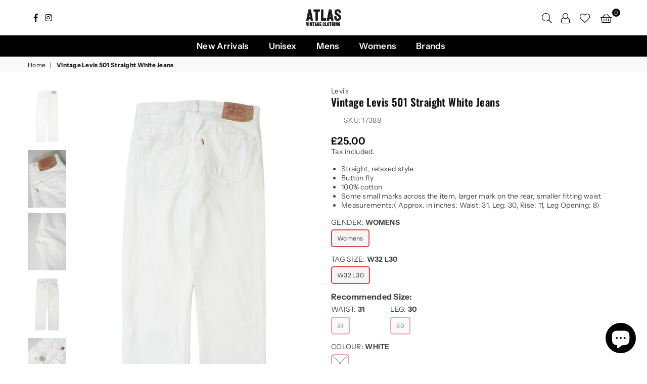

--- FILE ---
content_type: text/html; charset=utf-8
request_url: https://atlasvintage.co.uk/products/vintage-levis-501-straight-white-jeans-17388
body_size: 60322
content:
<!doctype html>
<html class="no-js" lang="en" >
<head>
<meta name="google-site-verification" content="Ws9igfEdqdWgkYVUfp8WD5avnupPAVIgCnPN94WUH3Q" /><meta charset="utf-8">  <meta http-equiv="X-UA-Compatible" content="IE=edge,chrome=1"><meta name="viewport" content="width=device-width, initial-scale=1.0, maximum-scale=1.0, user-scalable=no"><meta name="theme-color" content="#000"><meta name="format-detection" content="telephone=no"><link rel="canonical" href="https://atlasvintage.co.uk/products/vintage-levis-501-straight-white-jeans-17388"><link rel="dns-prefetch" href="https://atlasvintage.co.uk" crossorigin><link rel="dns-prefetch" href="https://atlasvintage-clothing.myshopify.com" crossorigin><link rel="dns-prefetch" href="https://cdn.shopify.com" crossorigin><link rel="dns-prefetch" href="https://fonts.shopifycdn.com" crossorigin><link rel="preconnect" href="https//fonts.shopifycdn.com/" crossorigin><link rel="preconnect" href="https//cdn.shopify.com" crossorigin><link rel="preconnect" href="https//ajax.googleapis.com">  <link rel="preload" as="style" href="//atlasvintage.co.uk/cdn/shop/t/22/assets/theme.css?v=73036907443533489591759332563" /><link rel="shortcut icon" href="//atlasvintage.co.uk/cdn/shop/files/sticker_head.png_sticker_with_outline_32x32.png?v=1652390790" type="image/png"><link rel="apple-touch-icon-precomposed" type="image/png" sizes="152x152" href="//atlasvintage.co.uk/cdn/shop/files/sticker_head.png_sticker_with_outline_152x.png?v=1652390790"><title>Vintage Levis 501 Straight White Jeans&ndash; Atlas Vintage</title><meta name="description" content="Straight, relaxed style Button fly 100% cotton Some small marks across the item, larger mark on the rear, smaller fitting waist Measurements:( Approx. in inches: Waist: 31, Leg: 30, Rise: 11, Leg Opening: 8)"><!-- /snippets/social-meta-tags.liquid -->     <meta name="keywords" content="Atlas Vintage, atlasvintage.co.uk" /><meta name="author" content="Atlas Vintage"><meta property="og:site_name" content="Atlas Vintage"><meta property="og:url" content="https://atlasvintage.co.uk/products/vintage-levis-501-straight-white-jeans-17388"><meta property="og:title" content="Vintage Levis 501 Straight White Jeans"><meta property="og:type" content="product"><meta property="og:description" content="Straight, relaxed style Button fly 100% cotton Some small marks across the item, larger mark on the rear, smaller fitting waist Measurements:( Approx. in inches: Waist: 31, Leg: 30, Rise: 11, Leg Opening: 8)">  <meta property="og:price:amount" content="25.00">  <meta property="og:price:currency" content="GBP"><meta property="og:image" content="http://atlasvintage.co.uk/cdn/shop/files/Vintage-Levis-501-Straight-White-Jeans-17388-1_5919cc3d-0b27-44a5-96d0-a97826b173e1_1200x1200.jpg?v=1718745016"><meta property="og:image" content="http://atlasvintage.co.uk/cdn/shop/files/Vintage-Levis-501-Straight-White-Jeans-17388-10_15ff50ca-c1f1-47be-a6c3-fc76f4482364_1200x1200.jpg?v=1718745016"><meta property="og:image" content="http://atlasvintage.co.uk/cdn/shop/files/Vintage-Levis-501-Straight-White-Jeans-17388-11_2bd52e96-71b5-4776-8197-cb3073155ebc_1200x1200.jpg?v=1718745017"><meta property="og:image:secure_url" content="https://atlasvintage.co.uk/cdn/shop/files/Vintage-Levis-501-Straight-White-Jeans-17388-1_5919cc3d-0b27-44a5-96d0-a97826b173e1_1200x1200.jpg?v=1718745016"><meta property="og:image:secure_url" content="https://atlasvintage.co.uk/cdn/shop/files/Vintage-Levis-501-Straight-White-Jeans-17388-10_15ff50ca-c1f1-47be-a6c3-fc76f4482364_1200x1200.jpg?v=1718745016"><meta property="og:image:secure_url" content="https://atlasvintage.co.uk/cdn/shop/files/Vintage-Levis-501-Straight-White-Jeans-17388-11_2bd52e96-71b5-4776-8197-cb3073155ebc_1200x1200.jpg?v=1718745017"><meta name="twitter:card" content="summary_large_image"><meta name="twitter:title" content="Vintage Levis 501 Straight White Jeans"><meta name="twitter:description" content="Straight, relaxed style Button fly 100% cotton Some small marks across the item, larger mark on the rear, smaller fitting waist Measurements:( Approx. in inches: Waist: 31, Leg: 30, Rise: 11, Leg Opening: 8)">
<link rel="preload" as="font" href="//atlasvintage.co.uk/cdn/fonts/instrument_sans/instrumentsans_n4.db86542ae5e1596dbdb28c279ae6c2086c4c5bfa.woff2" type="font/woff2" crossorigin><link rel="preload" as="font" href="//atlasvintage.co.uk/cdn/fonts/instrument_sans/instrumentsans_n6.27dc66245013a6f7f317d383a3cc9a0c347fb42d.woff2" type="font/woff2" crossorigin><link rel="preload" as="font" href="//atlasvintage.co.uk/cdn/fonts/instrument_sans/instrumentsans_n7.e4ad9032e203f9a0977786c356573ced65a7419a.woff2" type="font/woff2" crossorigin><link rel="preload" as="font" href="//atlasvintage.co.uk/cdn/fonts/oswald/oswald_n3.5e1367501ca69370d84b28bb3e29485e5178d388.woff2" type="font/woff2" crossorigin><link rel="preload" as="font" href="//atlasvintage.co.uk/cdn/fonts/oswald/oswald_n4.7760ed7a63e536050f64bb0607ff70ce07a480bd.woff2" type="font/woff2" crossorigin><link rel="preload" as="font" href="//atlasvintage.co.uk/cdn/fonts/oswald/oswald_n6.26b6bffb711f770c328e7af9685d4798dcb4f0b3.woff2" type="font/woff2" crossorigin><link rel="preload" as="font" href="//atlasvintage.co.uk/cdn/fonts/oswald/oswald_n7.b3ba3d6f1b341d51018e3cfba146932b55221727.woff2" type="font/woff2" crossorigin><style type="text/css">:root{--font1:"Instrument Sans",sans-serif;--font2:Oswald,sans-serif;}.font1 { font-family:var(--font1) }.font2 { font-family:var(--font2) }*,::after,::before{box-sizing:border-box}article,aside,details,figcaption,figure,footer,header,hgroup,main,menu,nav,section,summary{display:block}body,button,input,select,textarea{font-family:arial;-webkit-font-smoothing:antialiased;-webkit-text-size-adjust:100%}a{background-color:transparent}a,a:after,a:before{transition:all .3s ease-in-out}b,strong{font-weight:700;}em{font-style:italic}small{font-size:80%}sub,sup{font-size:75%;line-height:0;position:relative;vertical-align:baseline}sup{top:-.5em}sub{bottom:-.25em}img{max-width:100%;border:0}button,input,optgroup,select,textarea{color:inherit;font:inherit;margin:0;outline:0}button[disabled],input[disabled]{cursor:default}.mb0{margin-bottom:0!important}.mb10{margin-bottom:10px!important}.mb20{margin-bottom:20px!important}[type=button]::-moz-focus-inner,[type=reset]::-moz-focus-inner,[type=submit]::-moz-focus-inner,button::-moz-focus-inner{border-style:none;padding:0}[type=button]:-moz-focusring,[type=reset]:-moz-focusring,[type=submit]:-moz-focusring,button:-moz-focusring{outline:1px dotted ButtonText}input[type=email],input[type=number],input[type=password],input[type=search]{-webkit-appearance:none;-moz-appearance:none}table{width:100%;border-collapse:collapse;border-spacing:0}td,th{padding:0}textarea{overflow:auto;-webkit-appearance:none;-moz-appearance:none}[tabindex='-1']:focus{outline:0}a,img{outline:0!important;border:0}[role=button],a,button,input,label,select,textarea{touch-action:manipulation}.flex{display:flex}.flex-item{flex:1}.clearfix::after{content:'';display:table;clear:both}.clear{clear:both}.icon__fallback-text,.visually-hidden{position:absolute!important;overflow:hidden;clip:rect(0 0 0 0);height:1px;width:1px;margin:-1px;padding:0;border:0}.visibility-hidden{visibility:hidden}.js-focus-hidden:focus{outline:0}.no-js:not(html),.no-js .js{display:none}.no-js .no-js:not(html){display:block}.skip-link:focus{clip:auto;width:auto;height:auto;margin:0;color:#111;background-color:#fff;padding:10px;opacity:1;z-index:10000;transition:none}blockquote{background:#f8f8f8;font-weight:600;font-size:15px;font-style:normal;text-align:center;padding:0 30px;margin:0}.rte blockquote{padding:25px;margin-bottom:20px}blockquote p+cite{margin-top:7.5px}blockquote cite{display:block;font-size:13px;font-style:inherit}code,pre{font-family:Consolas,monospace;font-size:1em}pre{overflow:auto}.rte:last-child{margin-bottom:0}.rte .h1,.rte .h2,.rte .h3,.rte .h4,.rte .h5,.rte .h6,.rte h1,.rte h2,.rte h3,.rte h4,.rte h5,.rte h6{margin-top:15px;margin-bottom:7.5px}.rte .h1:first-child,.rte .h2:first-child,.rte .h3:first-child,.rte .h4:first-child,.rte .h5:first-child,.rte .h6:first-child,.rte h1:first-child,.rte h2:first-child,.rte h3:first-child,.rte h4:first-child,.rte h5:first-child,.rte h6:first-child{margin-top:0}.rte li{margin-bottom:4px;list-style:inherit}.rte li:last-child{margin-bottom:0}.rte-setting{margin-bottom:11.11111px}.rte-setting:last-child{margin-bottom:0}p:last-child{margin-bottom:0}li{list-style:none}.fine-print{font-size:1.07692em;font-style:italic;margin:20px 0}.txt--minor{font-size:80%}.txt--emphasis{font-style:italic}.icon{display:inline-block;width:20px;height:20px;vertical-align:middle;fill:currentColor}.no-svg .icon{display:none}svg.icon:not(.icon--full-color) circle,svg.icon:not(.icon--full-color) ellipse,svg.icon:not(.icon--full-color) g,svg.icon:not(.icon--full-color) line,svg.icon:not(.icon--full-color) path,svg.icon:not(.icon--full-color) polygon,svg.icon:not(.icon--full-color) polyline,svg.icon:not(.icon--full-color) rect,symbol.icon:not(.icon--full-color) circle,symbol.icon:not(.icon--full-color) ellipse,symbol.icon:not(.icon--full-color) g,symbol.icon:not(.icon--full-color) line,symbol.icon:not(.icon--full-color) path,symbol.icon:not(.icon--full-color) polygon,symbol.icon:not(.icon--full-color) polyline,symbol.icon:not(.icon--full-color) rect{fill:inherit;stroke:inherit}.no-svg .icon__fallback-text{position:static!important;overflow:inherit;clip:none;height:auto;width:auto;margin:0}ol,ul{margin:0;padding:0}ol{list-style:decimal}.list--inline{padding:0;margin:0}.list--inline li{display:inline-block;margin-bottom:0;vertical-align:middle}.rte img{height:auto}.rte table{table-layout:fixed}.rte ol,.rte ul{margin:20px 0 30px 30px}.rte ol.list--inline,.rte ul.list--inline{margin-left:0}.rte ul{list-style:disc outside}.rte ul ul{list-style:circle outside}.rte ul ul ul{list-style:square outside}.rte a:not(.btn){padding-bottom:1px}.text-center .rte ol,.text-center .rte ul,.text-center.rte ol,.text-center.rte ul{margin-left:0;list-style-position:inside}.rte__table-wrapper{max-width:100%;overflow:auto;-webkit-overflow-scrolling:touch}svg:not(:root){overflow:hidden}.video-wrapper{position:relative;overflow:hidden;max-width:100%;padding-bottom:56.25%;height:0;height:auto}.video-wrapper iframe{position:absolute;top:0;left:0;width:100%;height:100%}form{margin:0}legend{border:0;padding:0}button{cursor:pointer}input[type=submit]{cursor:pointer}input[type=text]{-webkit-appearance:none;-moz-appearance:none}[type=checkbox]+label,[type=radio]+label{display:inline-block;margin-bottom:0}label[for]{cursor:pointer}textarea{min-height:100px}input[type=checkbox],input[type=radio]{margin:0 5px 0 0;vertical-align:middle}select::-ms-expand{display:none}.label--hidden{position:absolute;height:0;width:0;margin-bottom:0;overflow:hidden;clip:rect(1px,1px,1px,1px)}.form-vertical input,.form-vertical select,.form-vertical textarea{display:block;width:100%}.form-vertical [type=checkbox],.form-vertical [type=radio]{display:inline-block;width:auto;margin-right:5px}.form-vertical .btn,.form-vertical [type=submit]{display:inline-block;width:auto}.grid--table{display:table;table-layout:fixed;width:100%}.grid--table>.grid__item{float:none;display:table-cell;vertical-align:middle}.is-transitioning{display:block!important;visibility:visible!important}.mr0{margin:0 !important;}.pd0{ padding:0 !important;}.db{display:block}.dbi{display:inline-block}.dn {display:none}.pa {position:absolute}.pr {position:relative}.fwl, .fw-300{font-weight:300}.fwr, .fw-400{font-weight:400}.fwm, .fw-500{font-weight:500}.fwsb,.fw-600{font-weight:600}b,strong,.fwb, .fw-700{font-weight:700}em, .em{font-style:italic}.tt-u{text-transform:uppercase}.tt-l{text-transform:lowercase}.tt-c{text-transform:capitalize}.tt-n{text-transform:none}.list-bullet, .list-arrow , .list-square, .order-list {padding:0 0 15px 15px;} .list-bullet li {list-style:disc; padding:4px 0; }.list-bullet ul, .list-circle ul, .list-arrow ul, .order-list li {padding-left:15px;}.list-square li {list-style:square; padding:4px 0; } .list-arrow li {list-style:disclosure-closed; padding:4px 0; }.order-list li {list-style:decimal; padding:4px 0; } .tdn {text-decoration:none!important}.tdu {text-decoration:underline}.grid-sizer{width:25%; position:absolute}.w_auto {width:auto!important}.h_auto{height:auto}.w_100{width:100%!important}.h_100{height:100%!important}.pd10 {padding:10px;}.fl{display:flex}.fl1{flex:1}.f-row{flex-direction:row}.f-col{flex-direction:column}.f-wrap{flex-wrap:wrap}.f-nowrap{flex-wrap:nowrap}.f-jcs{justify-content:flex-start}.f-jce{justify-content:flex-end}.f-jcc{justify-content:center}.f-jcsb{justify-content:space-between}.f-jcsa{justify-content:space-around}.f-jcse{justify-content:space-evenly}.f-ais{align-items:flex-start}.f-aie{align-items:flex-end}.f-aic{align-items:center}.f-aib{align-items:baseline}.f-aist{align-items:stretch}.f-acs{align-content:flex-start}.f-ace{align-content:flex-end}.f-acc{align-content:center}.f-acsb{align-content:space-between}.f-acsa{align-content:space-around}.f-acst{align-content:stretch}.f-asa{align-self:auto}.f-ass{align-self:flex-start}.f-ase{align-self:flex-end}.f-asc{align-self:center}.f-asb{align-self:baseline}.f-asst{align-self:stretch}.order0{order:0}.order1{order:1}.order2{order:2}.order3{order:3}.tl{text-align:left!important}.tc{text-align:center!important}.tr{text-align:right!important}@media (min-width:768px){.tl-md{text-align:left!important}.tc-md{text-align:center!important}.tr-md{text-align:right!important}.f-row-md{flex-direction:row}.f-col-md{flex-direction:column}.f-wrap-md{flex-wrap:wrap}.f-nowrap-md{flex-wrap:nowrap}.f-jcs-md{justify-content:flex-start}.f-jce-md{justify-content:flex-end}.f-jcc-md{justify-content:center}.f-jcsb-md{justify-content:space-between}.f-jcsa-md{justify-content:space-around}.f-jcse-md{justify-content:space-evenly}.f-ais-md{align-items:flex-start}.f-aie-md{align-items:flex-end}.f-aic-md{align-items:center}.f-aib-md{align-items:baseline}.f-aist-md{align-items:stretch}.f-acs-md{align-content:flex-start}.f-ace-md{align-content:flex-end}.f-acc-md{align-content:center}.f-acsb-md{align-content:space-between}.f-acsa-md{align-content:space-around}.f-acst-md{align-content:stretch}.f-asa-md{align-self:auto}.f-ass-md{align-self:flex-start}.f-ase-md{align-self:flex-end}.f-asc-md{align-self:center}.f-asb-md{align-self:baseline}.f-asst-md{align-self:stretch}}@media (min-width:1025px){.f-row-lg{flex-direction:row}.f-col-lg{flex-direction:column}.f-wrap-lg{flex-wrap:wrap}.f-nowrap-lg{flex-wrap:nowrap}.tl-lg {text-align:left!important}.tc-lg {text-align:center!important}.tr-lg {text-align:right!important}}@media (min-width:1280px){.f-wrap-xl{flex-wrap:wrap}.f-col-xl{flex-direction:column}.tl-xl {text-align:left!important}.tc-xl {text-align:center!important}.tr-xl {text-align:right!important}}.grid{list-style:none;margin:0 -15px;padding:0}.grid::after{content:'';display:table;clear:both}.grid__item{float:left;padding-left:15px;padding-right:15px;width:100%}@media only screen and (max-width:1024px){.grid{margin:0 -7.5px}.grid__item{padding-left:7.5px;padding-right:7.5px}}.grid__item[class*="--push"]{position:relative}.grid--rev{direction:rtl;text-align:left}.grid--rev>.grid__item{direction:ltr;text-align:left;float:right}.col-1,.one-whole{width:100%}.col-2,.five-tenths,.four-eighths,.one-half,.three-sixths,.two-quarters,.wd-50{width:50%}.col-3,.one-third,.two-sixths{width:33.33333%}.four-sixths,.two-thirds{width:66.66667%}.col-4,.one-quarter,.two-eighths{width:25%}.six-eighths,.three-quarters{width:75%}.col-5,.one-fifth,.two-tenths{width:20%}.four-tenths,.two-fifths,.wd-40{width:40%}.six-tenths,.three-fifths,.wd-60{width:60%}.eight-tenths,.four-fifths,.wd-80{width:80%}.one-sixth{width:16.66667%}.five-sixths{width:83.33333%}.one-seventh{width:14.28571%}.one-eighth{width:12.5%}.three-eighths{width:37.5%}.five-eighths{width:62.5%}.seven-eighths{width:87.5%}.one-nineth{width:11.11111%}.one-tenth{width:10%}.three-tenths,.wd-30{width:30%}.seven-tenths,.wd-70{width:70%}.nine-tenths,.wd-90{width:90%}.show{display:block!important}.hide{display:none!important}.text-left{text-align:left!important}.text-right{text-align:right!important}.text-center{text-align:center!important}@media only screen and (min-width:767px){.medium-up--one-whole{width:100%}.medium-up--five-tenths,.medium-up--four-eighths,.medium-up--one-half,.medium-up--three-sixths,.medium-up--two-quarters{width:50%}.medium-up--one-third,.medium-up--two-sixths{width:33.33333%}.medium-up--four-sixths,.medium-up--two-thirds{width:66.66667%}.medium-up--one-quarter,.medium-up--two-eighths{width:25%}.medium-up--six-eighths,.medium-up--three-quarters{width:75%}.medium-up--one-fifth,.medium-up--two-tenths{width:20%}.medium-up--four-tenths,.medium-up--two-fifths{width:40%}.medium-up--six-tenths,.medium-up--three-fifths{width:60%}.medium-up--eight-tenths,.medium-up--four-fifths{width:80%}.medium-up--one-sixth{width:16.66667%}.medium-up--five-sixths{width:83.33333%}.medium-up--one-seventh{width:14.28571%}.medium-up--one-eighth{width:12.5%}.medium-up--three-eighths{width:37.5%}.medium-up--five-eighths{width:62.5%}.medium-up--seven-eighths{width:87.5%}.medium-up--one-nineth{width:11.11111%}.medium-up--one-tenth{width:10%}.medium-up--three-tenths{width:30%}.medium-up--seven-tenths{width:70%}.medium-up--nine-tenths{width:90%}.grid--uniform .medium-up--five-tenths:nth-child(2n+1),.grid--uniform .medium-up--four-eighths:nth-child(2n+1),.grid--uniform .medium-up--one-eighth:nth-child(8n+1),.grid--uniform .medium-up--one-fifth:nth-child(5n+1),.grid--uniform .medium-up--one-half:nth-child(2n+1),.grid--uniform .medium-up--one-quarter:nth-child(4n+1),.grid--uniform .medium-up--one-seventh:nth-child(7n+1),.grid--uniform .medium-up--one-sixth:nth-child(6n+1),.grid--uniform .medium-up--one-third:nth-child(3n+1),.grid--uniform .medium-up--three-sixths:nth-child(2n+1),.grid--uniform .medium-up--two-eighths:nth-child(4n+1),.grid--uniform .medium-up--two-sixths:nth-child(3n+1){clear:both}.medium-up--show{display:block!important}.medium-up--hide{display:none!important}.medium-up--text-left{text-align:left!important}.medium-up--text-right{text-align:right!important}.medium-up--text-center{text-align:center!important}}@media only screen and (min-width:1025px){.large-up--one-whole{width:100%}.large-up--five-tenths,.large-up--four-eighths,.large-up--one-half,.large-up--three-sixths,.large-up--two-quarters{width:50%}.large-up--one-third,.large-up--two-sixths{width:33.33333%}.large-up--four-sixths,.large-up--two-thirds{width:66.66667%}.large-up--one-quarter,.large-up--two-eighths{width:25%}.large-up--six-eighths,.large-up--three-quarters{width:75%}.large-up--one-fifth,.large-up--two-tenths{width:20%}.large-up--four-tenths,.large-up--two-fifths{width:40%}.large-up--six-tenths,.large-up--three-fifths{width:60%}.large-up--eight-tenths,.large-up--four-fifths{width:80%}.large-up--one-sixth{width:16.66667%}.large-up--five-sixths{width:83.33333%}.large-up--one-seventh{width:14.28571%}.large-up--one-eighth{width:12.5%}.large-up--three-eighths{width:37.5%}.large-up--five-eighths{width:62.5%}.large-up--seven-eighths{width:87.5%}.large-up--one-nineth{width:11.11111%}.large-up--one-tenth{width:10%}.large-up--three-tenths{width:30%}.large-up--seven-tenths{width:70%}.large-up--nine-tenths{width:90%}.grid--uniform .large-up--five-tenths:nth-child(2n+1),.grid--uniform .large-up--four-eighths:nth-child(2n+1),.grid--uniform .large-up--one-eighth:nth-child(8n+1),.grid--uniform .large-up--one-fifth:nth-child(5n+1),.grid--uniform .large-up--one-half:nth-child(2n+1),.grid--uniform .large-up--one-quarter:nth-child(4n+1),.grid--uniform .large-up--one-seventh:nth-child(7n+1),.grid--uniform .large-up--one-sixth:nth-child(6n+1),.grid--uniform .large-up--one-third:nth-child(3n+1),.grid--uniform .large-up--three-sixths:nth-child(2n+1),.grid--uniform .large-up--two-eighths:nth-child(4n+1),.grid--uniform .large-up--two-sixths:nth-child(3n+1){clear:both}.large-up--show{display:block!important}.large-up--hide{display:none!important}.large-up--text-left{text-align:left!important}.large-up--text-right{text-align:right!important}.large-up--text-center{text-align:center!important}}@media only screen and (min-width:1280px){.widescreen--one-whole{width:100%}.widescreen--five-tenths,.widescreen--four-eighths,.widescreen--one-half,.widescreen--three-sixths,.widescreen--two-quarters{width:50%}.widescreen--one-third,.widescreen--two-sixths{width:33.33333%}.widescreen--four-sixths,.widescreen--two-thirds{width:66.66667%}.widescreen--one-quarter,.widescreen--two-eighths{width:25%}.widescreen--six-eighths,.widescreen--three-quarters{width:75%}.widescreen--one-fifth,.widescreen--two-tenths{width:20%}.widescreen--four-tenths,.widescreen--two-fifths{width:40%}.widescreen--six-tenths,.widescreen--three-fifths{width:60%}.widescreen--eight-tenths,.widescreen--four-fifths{width:80%}.widescreen--one-sixth{width:16.66667%}.widescreen--five-sixths{width:83.33333%}.widescreen--one-seventh{width:14.28571%}.widescreen--one-eighth{width:12.5%}.widescreen--three-eighths{width:37.5%}.widescreen--five-eighths{width:62.5%}.widescreen--seven-eighths{width:87.5%}.widescreen--one-nineth{width:11.11111%}.widescreen--one-tenth{width:10%}.widescreen--three-tenths{width:30%}.widescreen--seven-tenths{width:70%}.widescreen--nine-tenths{width:90%}.grid--uniform .widescreen--five-tenths:nth-child(2n+1),.grid--uniform .widescreen--four-eighths:nth-child(2n+1),.grid--uniform .widescreen--one-eighth:nth-child(8n+1),.grid--uniform .widescreen--one-fifth:nth-child(5n+1),.grid--uniform .widescreen--one-half:nth-child(2n+1),.grid--uniform .widescreen--one-quarter:nth-child(4n+1),.grid--uniform .widescreen--one-seventh:nth-child(7n+1),.grid--uniform .widescreen--one-sixth:nth-child(6n+1),.grid--uniform .widescreen--one-third:nth-child(3n+1),.grid--uniform .widescreen--three-sixths:nth-child(2n+1),.grid--uniform .widescreen--two-eighths:nth-child(4n+1),.grid--uniform .widescreen--two-sixths:nth-child(3n+1){clear:both}.widescreen--show{display:block!important}.widescreen--hide{display:none!important}.widescreen--text-left{text-align:left!important}.widescreen--text-right{text-align:right!important}.widescreen--text-center{text-align:center!important}}@media only screen and (min-width:1025px) and (max-width:1279px){.large--one-whole{width:100%}.large--five-tenths,.large--four-eighths,.large--one-half,.large--three-sixths,.large--two-quarters{width:50%}.large--one-third,.large--two-sixths{width:33.33333%}.large--four-sixths,.large--two-thirds{width:66.66667%}.large--one-quarter,.large--two-eighths{width:25%}.large--six-eighths,.large--three-quarters{width:75%}.large--one-fifth,.large--two-tenths{width:20%}.large--four-tenths,.large--two-fifths{width:40%}.large--six-tenths,.large--three-fifths{width:60%}.large--eight-tenths,.large--four-fifths{width:80%}.large--one-sixth{width:16.66667%}.large--five-sixths{width:83.33333%}.large--one-seventh{width:14.28571%}.large--one-eighth{width:12.5%}.large--three-eighths{width:37.5%}.large--five-eighths{width:62.5%}.large--seven-eighths{width:87.5%}.large--one-nineth{width:11.11111%}.large--one-tenth{width:10%}.large--three-tenths{width:30%}.large--seven-tenths{width:70%}.large--nine-tenths{width:90%}.grid--uniform .large--five-tenths:nth-child(2n+1),.grid--uniform .large--four-eighths:nth-child(2n+1),.grid--uniform .large--one-eighth:nth-child(8n+1),.grid--uniform .large--one-fifth:nth-child(5n+1),.grid--uniform .large--one-half:nth-child(2n+1),.grid--uniform .large--one-quarter:nth-child(4n+1),.grid--uniform .large--one-seventh:nth-child(7n+1),.grid--uniform .large--one-sixth:nth-child(6n+1),.grid--uniform .large--one-third:nth-child(3n+1),.grid--uniform .large--three-sixths:nth-child(2n+1),.grid--uniform .large--two-eighths:nth-child(4n+1),.grid--uniform .large--two-sixths:nth-child(3n+1){clear:both}.large--show{display:block!important}.large--hide{display:none!important}.large--text-left{text-align:left!important}.large--text-right{text-align:right!important}.large--text-center{text-align:center!important}}@media only screen and (min-width:767px) and (max-width:1024px){.medium--one-whole{width:100%}.medium--five-tenths,.medium--four-eighths,.medium--one-half,.medium--three-sixths,.medium--two-quarters{width:50%}.medium--one-third,.medium--two-sixths{width:33.33333%}.medium--four-sixths,.medium--two-thirds{width:66.66667%}.medium--one-quarter,.medium--two-eighths{width:25%}.medium--six-eighths,.medium--three-quarters{width:75%}.medium--one-fifth,.medium--two-tenths{width:20%}.medium--four-tenths,.medium--two-fifths{width:40%}.medium--six-tenths,.medium--three-fifths{width:60%}.medium--eight-tenths,.medium--four-fifths{width:80%}.medium--one-sixth{width:16.66667%}.medium--five-sixths{width:83.33333%}.medium--one-seventh{width:14.28571%}.medium--one-eighth{width:12.5%}.medium--three-eighths{width:37.5%}.medium--five-eighths{width:62.5%}.medium--seven-eighths{width:87.5%}.medium--one-nineth{width:11.11111%}.medium--one-tenth{width:10%}.medium--three-tenths{width:30%}.medium--seven-tenths{width:70%}.medium--nine-tenths{width:90%}.grid--uniform .medium--five-tenths:nth-child(2n+1),.grid--uniform .medium--four-eighths:nth-child(2n+1),.grid--uniform .medium--one-eighth:nth-child(8n+1),.grid--uniform .medium--one-fifth:nth-child(5n+1),.grid--uniform .medium--one-half:nth-child(2n+1),.grid--uniform .medium--one-quarter:nth-child(4n+1),.grid--uniform .medium--one-seventh:nth-child(7n+1),.grid--uniform .medium--one-sixth:nth-child(6n+1),.grid--uniform .medium--one-third:nth-child(3n+1),.grid--uniform .medium--three-sixths:nth-child(2n+1),.grid--uniform .medium--two-eighths:nth-child(4n+1),.grid--uniform .medium--two-sixths:nth-child(3n+1){clear:both}.medium--show{display:block!important}.medium--hide{display:none!important}.medium--text-left{text-align:left!important}.medium--text-right{text-align:right!important}.medium--text-center{text-align:center!important}}@media only screen and (max-width:766px){.grid{margin:0 -5px}.grid__item{padding-left:5px;padding-right:5px}.small--one-whole{width:100%}.small--five-tenths,.small--four-eighths,.small--one-half,.small--three-sixths,.small--two-quarters{width:50%}.small--one-third,.small--two-sixths{width:33.33333%}.small--four-sixths,.small--two-thirds{width:66.66667%}.small--one-quarter,.small--two-eighths{width:25%}.small--six-eighths,.small--three-quarters{width:75%}.small--one-fifth,.small--two-tenths{width:20%}.small--four-tenths,.small--two-fifths{width:40%}.small--six-tenths,.small--three-fifths{width:60%}.small--eight-tenths,.small--four-fifths{width:80%}.small--one-sixth{width:16.66667%}.small--five-sixths{width:83.33333%}.small--one-seventh{width:14.28571%}.small--one-eighth{width:12.5%}.small--three-eighths{width:37.5%}.small--five-eighths{width:62.5%}.small--seven-eighths{width:87.5%}.small--one-nineth{width:11.11111%}.small--one-tenth{width:10%}.small--three-tenths{width:30%}.small--seven-tenths{width:70%}.small--nine-tenths{width:90%}.grid--uniform .small--five-tenths:nth-child(2n+1),.grid--uniform .small--four-eighths:nth-child(2n+1),.grid--uniform .small--one-eighth:nth-child(8n+1),.grid--uniform .small--one-half:nth-child(2n+1),.grid--uniform .small--one-quarter:nth-child(4n+1),.grid--uniform .small--one-seventh:nth-child(7n+1),.grid--uniform .small--one-sixth:nth-child(6n+1),.grid--uniform .small--one-third:nth-child(3n+1),.grid--uniform .small--three-sixths:nth-child(2n+1),.grid--uniform .small--two-eighths:nth-child(4n+1),.grid--uniform .small--two-sixths:nth-child(3n+1),.grid--uniform.small--one-fifth:nth-child(5n+1){clear:both}.small--show{display:block!important}.small--hide{display:none!important}.small--text-left{text-align:left!important}.small--text-right{text-align:right!important}.small--text-center{text-align:center!important}}@font-face {font-family: "Instrument Sans";font-weight: 400;font-style: normal;font-display: swap;src: url("//atlasvintage.co.uk/cdn/fonts/instrument_sans/instrumentsans_n4.db86542ae5e1596dbdb28c279ae6c2086c4c5bfa.woff2") format("woff2"), url("//atlasvintage.co.uk/cdn/fonts/instrument_sans/instrumentsans_n4.510f1b081e58d08c30978f465518799851ef6d8b.woff") format("woff");}@font-face {font-family: "Instrument Sans";font-weight: 600;font-style: normal;font-display: swap;src: url("//atlasvintage.co.uk/cdn/fonts/instrument_sans/instrumentsans_n6.27dc66245013a6f7f317d383a3cc9a0c347fb42d.woff2") format("woff2"), url("//atlasvintage.co.uk/cdn/fonts/instrument_sans/instrumentsans_n6.1a71efbeeb140ec495af80aad612ad55e19e6d0e.woff") format("woff");}@font-face {font-family: "Instrument Sans";font-weight: 700;font-style: normal;font-display: swap;src: url("//atlasvintage.co.uk/cdn/fonts/instrument_sans/instrumentsans_n7.e4ad9032e203f9a0977786c356573ced65a7419a.woff2") format("woff2"), url("//atlasvintage.co.uk/cdn/fonts/instrument_sans/instrumentsans_n7.b9e40f166fb7639074ba34738101a9d2990bb41a.woff") format("woff");}@font-face {font-family: Oswald;font-weight: 400;font-style: normal;font-display: swap;src: url("//atlasvintage.co.uk/cdn/fonts/oswald/oswald_n4.7760ed7a63e536050f64bb0607ff70ce07a480bd.woff2") format("woff2"), url("//atlasvintage.co.uk/cdn/fonts/oswald/oswald_n4.ae5e497f60fc686568afe76e9ff1872693c533e9.woff") format("woff");}@font-face {font-family: Oswald;font-weight: 300;font-style: normal;font-display: swap;src: url("//atlasvintage.co.uk/cdn/fonts/oswald/oswald_n3.5e1367501ca69370d84b28bb3e29485e5178d388.woff2") format("woff2"), url("//atlasvintage.co.uk/cdn/fonts/oswald/oswald_n3.cfa18f7353e13af9f0069f6d616bed3d258993d6.woff") format("woff");}@font-face {font-family: Oswald;font-weight: 600;font-style: normal;font-display: swap;src: url("//atlasvintage.co.uk/cdn/fonts/oswald/oswald_n6.26b6bffb711f770c328e7af9685d4798dcb4f0b3.woff2") format("woff2"), url("//atlasvintage.co.uk/cdn/fonts/oswald/oswald_n6.2feb7f52d7eb157822c86dfd93893da013b08d5d.woff") format("woff");}@font-face {font-family: Oswald;font-weight: 700;font-style: normal;font-display: swap;src: url("//atlasvintage.co.uk/cdn/fonts/oswald/oswald_n7.b3ba3d6f1b341d51018e3cfba146932b55221727.woff2") format("woff2"), url("//atlasvintage.co.uk/cdn/fonts/oswald/oswald_n7.6cec6bed2bb070310ad90e19ea7a56b65fd83c0b.woff") format("woff");}@font-face{font-family:Adorn-Icons;src:url("//atlasvintage.co.uk/cdn/shop/t/22/assets/adorn-icons.woff2?v=167339017966625775301678225079") format('woff2'),url("//atlasvintage.co.uk/cdn/shop/t/22/assets/adorn-icons.woff?v=177162561609770262791678225079") format('woff');font-weight:400;font-style:normal;font-display:swap}.ad{font:normal normal normal 16px/1 adorn-icons;speak:none;text-transform:none;display:inline-block;vertical-align:middle;text-rendering:auto;-webkit-font-smoothing:antialiased;-moz-osx-font-smoothing:grayscale}</style>  <link rel="stylesheet" href="//atlasvintage.co.uk/cdn/shop/t/22/assets/theme.css?v=73036907443533489591759332563" type="text/css" media="all">    <link rel="preload" href="//atlasvintage.co.uk/cdn/shop/t/22/assets/vendor.min.js?v=53531327463237195191678225079" as="script">  <script src="https://cdnjs.cloudflare.com/ajax/libs/jquery/3.6.4/jquery.min.js" integrity="sha512-pumBsjNRGGqkPzKHndZMaAG+bir374sORyzM3uulLV14lN5LyykqNk8eEeUlUkB3U0M4FApyaHraT65ihJhDpQ==" crossorigin="anonymous" referrerpolicy="no-referrer"></script><script>var theme = {strings:{addToCart:"Add to cart",soldOut:"Sold out",unavailable:"Unavailable",showMore:"Show More",showLess:"Show Less"},mlcurrency:false,moneyFormat:"£{{amount}}",currencyFormat:"money_with_currency_format",shopCurrency:"GBP",autoCurrencies:true,money_currency_format:"£{{amount}} GBP",money_format:"£{{amount}}",ajax_cart:true,fixedHeader:false,animation:false,animationMobile:true,searchresult:"See all results",wlAvailable:"Available in Wishlist",rtl:false,days:"Days",hours:"Hrs",minuts:"Min",seconds:"Sec",};document.documentElement.className = document.documentElement.className.replace('no-js', 'js');var Metatheme = null,thm = 'Avone', shpeml = 'info@atlasvintage.co.uk', dmn = window.location.hostname;        window.lazySizesConfig = window.lazySizesConfig || {};window.lazySizesConfig.loadMode = 1;window.lazySizesConfig.expand = 10;window.lazySizesConfig.expFactor = 1.5;      window.lazySizesConfig.loadHidden = false;</script><script src="//atlasvintage.co.uk/cdn/shop/t/22/assets/vendor.min.js?v=53531327463237195191678225079" defer="defer"></script>
   <script>window.performance && window.performance.mark && window.performance.mark('shopify.content_for_header.start');</script><meta name="google-site-verification" content="FSdeu07zESr6Fia7vNcTIaNQH2owoOXq2IltsEyjevw">
<meta id="shopify-digital-wallet" name="shopify-digital-wallet" content="/64351502570/digital_wallets/dialog">
<meta name="shopify-checkout-api-token" content="2db1001b6a267946e0aee7babe3fb198">
<meta id="in-context-paypal-metadata" data-shop-id="64351502570" data-venmo-supported="false" data-environment="production" data-locale="en_US" data-paypal-v4="true" data-currency="GBP">
<link rel="alternate" hreflang="x-default" href="https://atlasvintage.co.uk/products/vintage-levis-501-straight-white-jeans-17388">
<link rel="alternate" hreflang="en" href="https://atlasvintage.co.uk/products/vintage-levis-501-straight-white-jeans-17388">
<link rel="alternate" hreflang="de" href="https://atlasvintage.co.uk/de/products/vintage-levis-501-straight-white-jeans-17388">
<link rel="alternate" type="application/json+oembed" href="https://atlasvintage.co.uk/products/vintage-levis-501-straight-white-jeans-17388.oembed">
<script async="async" data-src="/checkouts/internal/preloads.js?locale=en-GB"></script>
<link rel="preconnect" href="https://shop.app" crossorigin="anonymous">
<script async="async" data-src="https://shop.app/checkouts/internal/preloads.js?locale=en-GB&shop_id=64351502570" crossorigin="anonymous"></script>
<script id="apple-pay-shop-capabilities" type="application/json">{"shopId":64351502570,"countryCode":"GB","currencyCode":"GBP","merchantCapabilities":["supports3DS"],"merchantId":"gid:\/\/shopify\/Shop\/64351502570","merchantName":"Atlas Vintage","requiredBillingContactFields":["postalAddress","email"],"requiredShippingContactFields":["postalAddress","email"],"shippingType":"shipping","supportedNetworks":["visa","maestro","masterCard","amex","discover","elo"],"total":{"type":"pending","label":"Atlas Vintage","amount":"1.00"},"shopifyPaymentsEnabled":true,"supportsSubscriptions":true}</script>
<script id="shopify-features" type="application/json">{"accessToken":"2db1001b6a267946e0aee7babe3fb198","betas":["rich-media-storefront-analytics"],"domain":"atlasvintage.co.uk","predictiveSearch":true,"shopId":64351502570,"locale":"en"}</script>
<script>var Shopify = Shopify || {};
Shopify.shop = "atlasvintage-clothing.myshopify.com";
Shopify.locale = "en";
Shopify.currency = {"active":"GBP","rate":"1.0"};
Shopify.country = "GB";
Shopify.theme = {"name":"Copy of New Menu and font - collection page des...","id":136839037162,"schema_name":"Avone OS 2.0","schema_version":"4.4","theme_store_id":null,"role":"main"};
Shopify.theme.handle = "null";
Shopify.theme.style = {"id":null,"handle":null};
Shopify.cdnHost = "atlasvintage.co.uk/cdn";
Shopify.routes = Shopify.routes || {};
Shopify.routes.root = "/";</script>
<script type="module">!function(o){(o.Shopify=o.Shopify||{}).modules=!0}(window);</script>
<script>!function(o){function n(){var o=[];function n(){o.push(Array.prototype.slice.apply(arguments))}return n.q=o,n}var t=o.Shopify=o.Shopify||{};t.loadFeatures=n(),t.autoloadFeatures=n()}(window);</script>
<script>
  window.ShopifyPay = window.ShopifyPay || {};
  window.ShopifyPay.apiHost = "shop.app\/pay";
  window.ShopifyPay.redirectState = null;
</script>
<script id="shop-js-analytics" type="application/json">{"pageType":"product"}</script>
<script defer="defer" async type="module" data-src="//atlasvintage.co.uk/cdn/shopifycloud/shop-js/modules/v2/client.init-shop-cart-sync_C5BV16lS.en.esm.js"></script>
<script defer="defer" async type="module" data-src="//atlasvintage.co.uk/cdn/shopifycloud/shop-js/modules/v2/chunk.common_CygWptCX.esm.js"></script>
<script type="module">
  await import("//atlasvintage.co.uk/cdn/shopifycloud/shop-js/modules/v2/client.init-shop-cart-sync_C5BV16lS.en.esm.js");
await import("//atlasvintage.co.uk/cdn/shopifycloud/shop-js/modules/v2/chunk.common_CygWptCX.esm.js");

  window.Shopify.SignInWithShop?.initShopCartSync?.({"fedCMEnabled":true,"windoidEnabled":true});

</script>
<script>
  window.Shopify = window.Shopify || {};
  if (!window.Shopify.featureAssets) window.Shopify.featureAssets = {};
  window.Shopify.featureAssets['shop-js'] = {"shop-cart-sync":["modules/v2/client.shop-cart-sync_ZFArdW7E.en.esm.js","modules/v2/chunk.common_CygWptCX.esm.js"],"init-fed-cm":["modules/v2/client.init-fed-cm_CmiC4vf6.en.esm.js","modules/v2/chunk.common_CygWptCX.esm.js"],"shop-button":["modules/v2/client.shop-button_tlx5R9nI.en.esm.js","modules/v2/chunk.common_CygWptCX.esm.js"],"shop-cash-offers":["modules/v2/client.shop-cash-offers_DOA2yAJr.en.esm.js","modules/v2/chunk.common_CygWptCX.esm.js","modules/v2/chunk.modal_D71HUcav.esm.js"],"init-windoid":["modules/v2/client.init-windoid_sURxWdc1.en.esm.js","modules/v2/chunk.common_CygWptCX.esm.js"],"shop-toast-manager":["modules/v2/client.shop-toast-manager_ClPi3nE9.en.esm.js","modules/v2/chunk.common_CygWptCX.esm.js"],"init-shop-email-lookup-coordinator":["modules/v2/client.init-shop-email-lookup-coordinator_B8hsDcYM.en.esm.js","modules/v2/chunk.common_CygWptCX.esm.js"],"init-shop-cart-sync":["modules/v2/client.init-shop-cart-sync_C5BV16lS.en.esm.js","modules/v2/chunk.common_CygWptCX.esm.js"],"avatar":["modules/v2/client.avatar_BTnouDA3.en.esm.js"],"pay-button":["modules/v2/client.pay-button_FdsNuTd3.en.esm.js","modules/v2/chunk.common_CygWptCX.esm.js"],"init-customer-accounts":["modules/v2/client.init-customer-accounts_DxDtT_ad.en.esm.js","modules/v2/client.shop-login-button_C5VAVYt1.en.esm.js","modules/v2/chunk.common_CygWptCX.esm.js","modules/v2/chunk.modal_D71HUcav.esm.js"],"init-shop-for-new-customer-accounts":["modules/v2/client.init-shop-for-new-customer-accounts_ChsxoAhi.en.esm.js","modules/v2/client.shop-login-button_C5VAVYt1.en.esm.js","modules/v2/chunk.common_CygWptCX.esm.js","modules/v2/chunk.modal_D71HUcav.esm.js"],"shop-login-button":["modules/v2/client.shop-login-button_C5VAVYt1.en.esm.js","modules/v2/chunk.common_CygWptCX.esm.js","modules/v2/chunk.modal_D71HUcav.esm.js"],"init-customer-accounts-sign-up":["modules/v2/client.init-customer-accounts-sign-up_CPSyQ0Tj.en.esm.js","modules/v2/client.shop-login-button_C5VAVYt1.en.esm.js","modules/v2/chunk.common_CygWptCX.esm.js","modules/v2/chunk.modal_D71HUcav.esm.js"],"shop-follow-button":["modules/v2/client.shop-follow-button_Cva4Ekp9.en.esm.js","modules/v2/chunk.common_CygWptCX.esm.js","modules/v2/chunk.modal_D71HUcav.esm.js"],"checkout-modal":["modules/v2/client.checkout-modal_BPM8l0SH.en.esm.js","modules/v2/chunk.common_CygWptCX.esm.js","modules/v2/chunk.modal_D71HUcav.esm.js"],"lead-capture":["modules/v2/client.lead-capture_Bi8yE_yS.en.esm.js","modules/v2/chunk.common_CygWptCX.esm.js","modules/v2/chunk.modal_D71HUcav.esm.js"],"shop-login":["modules/v2/client.shop-login_D6lNrXab.en.esm.js","modules/v2/chunk.common_CygWptCX.esm.js","modules/v2/chunk.modal_D71HUcav.esm.js"],"payment-terms":["modules/v2/client.payment-terms_CZxnsJam.en.esm.js","modules/v2/chunk.common_CygWptCX.esm.js","modules/v2/chunk.modal_D71HUcav.esm.js"]};
</script>
<script>(function() {
  var isLoaded = false;
  function asyncLoad() {
    if (isLoaded) return;
    isLoaded = true;
    var urls = ["https:\/\/media.getmason.io\/api\/modemagic\/loader600f1ef197241dd8853ad2a095acdf97.js?shop=atlasvintage-clothing.myshopify.com","\/\/cdn.shopify.com\/proxy\/36ba69c7c28ddd3dbd3d3a609be7623eed212c2456152d0de1369486b7032090\/api.goaffpro.com\/loader.js?shop=atlasvintage-clothing.myshopify.com\u0026sp-cache-control=cHVibGljLCBtYXgtYWdlPTkwMA","\/\/cdn.shopify.com\/s\/files\/1\/0257\/0108\/9360\/t\/85\/assets\/usf-license.js?shop=atlasvintage-clothing.myshopify.com","https:\/\/cdn.nfcube.com\/instafeed-408c29427ffbafe722569af426aefc3f.js?shop=atlasvintage-clothing.myshopify.com"];
    for (var i = 0; i < urls.length; i++) {
      var s = document.createElement('script');
      s.type = 'text/javascript';
      s.async = true;
      s.src = urls[i];
      var x = document.getElementsByTagName('script')[0];
      x.parentNode.insertBefore(s, x);
    }
  };
  document.addEventListener('StartAsyncLoading',function(event){asyncLoad();});if(window.attachEvent) {
    window.attachEvent('onload', function(){});
  } else {
    window.addEventListener('load', function(){}, false);
  }
})();</script>
<script id="__st">var __st={"a":64351502570,"offset":0,"reqid":"6a475e2b-eff6-4b84-87e5-c32f570ae6ca-1768779328","pageurl":"atlasvintage.co.uk\/products\/vintage-levis-501-straight-white-jeans-17388","u":"34698d2aec8a","p":"product","rtyp":"product","rid":8262988005610};</script>
<script>window.ShopifyPaypalV4VisibilityTracking = true;</script>
<script id="captcha-bootstrap">!function(){'use strict';const t='contact',e='account',n='new_comment',o=[[t,t],['blogs',n],['comments',n],[t,'customer']],c=[[e,'customer_login'],[e,'guest_login'],[e,'recover_customer_password'],[e,'create_customer']],r=t=>t.map((([t,e])=>`form[action*='/${t}']:not([data-nocaptcha='true']) input[name='form_type'][value='${e}']`)).join(','),a=t=>()=>t?[...document.querySelectorAll(t)].map((t=>t.form)):[];function s(){const t=[...o],e=r(t);return a(e)}const i='password',u='form_key',d=['recaptcha-v3-token','g-recaptcha-response','h-captcha-response',i],f=()=>{try{return window.sessionStorage}catch{return}},m='__shopify_v',_=t=>t.elements[u];function p(t,e,n=!1){try{const o=window.sessionStorage,c=JSON.parse(o.getItem(e)),{data:r}=function(t){const{data:e,action:n}=t;return t[m]||n?{data:e,action:n}:{data:t,action:n}}(c);for(const[e,n]of Object.entries(r))t.elements[e]&&(t.elements[e].value=n);n&&o.removeItem(e)}catch(o){console.error('form repopulation failed',{error:o})}}const l='form_type',E='cptcha';function T(t){t.dataset[E]=!0}const w=window,h=w.document,L='Shopify',v='ce_forms',y='captcha';let A=!1;((t,e)=>{const n=(g='f06e6c50-85a8-45c8-87d0-21a2b65856fe',I='https://cdn.shopify.com/shopifycloud/storefront-forms-hcaptcha/ce_storefront_forms_captcha_hcaptcha.v1.5.2.iife.js',D={infoText:'Protected by hCaptcha',privacyText:'Privacy',termsText:'Terms'},(t,e,n)=>{const o=w[L][v],c=o.bindForm;if(c)return c(t,g,e,D).then(n);var r;o.q.push([[t,g,e,D],n]),r=I,A||(h.body.append(Object.assign(h.createElement('script'),{id:'captcha-provider',async:!0,src:r})),A=!0)});var g,I,D;w[L]=w[L]||{},w[L][v]=w[L][v]||{},w[L][v].q=[],w[L][y]=w[L][y]||{},w[L][y].protect=function(t,e){n(t,void 0,e),T(t)},Object.freeze(w[L][y]),function(t,e,n,w,h,L){const[v,y,A,g]=function(t,e,n){const i=e?o:[],u=t?c:[],d=[...i,...u],f=r(d),m=r(i),_=r(d.filter((([t,e])=>n.includes(e))));return[a(f),a(m),a(_),s()]}(w,h,L),I=t=>{const e=t.target;return e instanceof HTMLFormElement?e:e&&e.form},D=t=>v().includes(t);t.addEventListener('submit',(t=>{const e=I(t);if(!e)return;const n=D(e)&&!e.dataset.hcaptchaBound&&!e.dataset.recaptchaBound,o=_(e),c=g().includes(e)&&(!o||!o.value);(n||c)&&t.preventDefault(),c&&!n&&(function(t){try{if(!f())return;!function(t){const e=f();if(!e)return;const n=_(t);if(!n)return;const o=n.value;o&&e.removeItem(o)}(t);const e=Array.from(Array(32),(()=>Math.random().toString(36)[2])).join('');!function(t,e){_(t)||t.append(Object.assign(document.createElement('input'),{type:'hidden',name:u})),t.elements[u].value=e}(t,e),function(t,e){const n=f();if(!n)return;const o=[...t.querySelectorAll(`input[type='${i}']`)].map((({name:t})=>t)),c=[...d,...o],r={};for(const[a,s]of new FormData(t).entries())c.includes(a)||(r[a]=s);n.setItem(e,JSON.stringify({[m]:1,action:t.action,data:r}))}(t,e)}catch(e){console.error('failed to persist form',e)}}(e),e.submit())}));const S=(t,e)=>{t&&!t.dataset[E]&&(n(t,e.some((e=>e===t))),T(t))};for(const o of['focusin','change'])t.addEventListener(o,(t=>{const e=I(t);D(e)&&S(e,y())}));const B=e.get('form_key'),M=e.get(l),P=B&&M;t.addEventListener('DOMContentLoaded',(()=>{const t=y();if(P)for(const e of t)e.elements[l].value===M&&p(e,B);[...new Set([...A(),...v().filter((t=>'true'===t.dataset.shopifyCaptcha))])].forEach((e=>S(e,t)))}))}(h,new URLSearchParams(w.location.search),n,t,e,['guest_login'])})(!0,!0)}();</script>
<script integrity="sha256-4kQ18oKyAcykRKYeNunJcIwy7WH5gtpwJnB7kiuLZ1E=" data-source-attribution="shopify.loadfeatures" defer="defer" data-src="//atlasvintage.co.uk/cdn/shopifycloud/storefront/assets/storefront/load_feature-a0a9edcb.js" crossorigin="anonymous"></script>
<script crossorigin="anonymous" defer="defer" data-src="//atlasvintage.co.uk/cdn/shopifycloud/storefront/assets/shopify_pay/storefront-65b4c6d7.js?v=20250812"></script>
<script data-source-attribution="shopify.dynamic_checkout.dynamic.init">var Shopify=Shopify||{};Shopify.PaymentButton=Shopify.PaymentButton||{isStorefrontPortableWallets:!0,init:function(){window.Shopify.PaymentButton.init=function(){};var t=document.createElement("script");t.data-src="https://atlasvintage.co.uk/cdn/shopifycloud/portable-wallets/latest/portable-wallets.en.js",t.type="module",document.head.appendChild(t)}};
</script>
<script data-source-attribution="shopify.dynamic_checkout.buyer_consent">
  function portableWalletsHideBuyerConsent(e){var t=document.getElementById("shopify-buyer-consent"),n=document.getElementById("shopify-subscription-policy-button");t&&n&&(t.classList.add("hidden"),t.setAttribute("aria-hidden","true"),n.removeEventListener("click",e))}function portableWalletsShowBuyerConsent(e){var t=document.getElementById("shopify-buyer-consent"),n=document.getElementById("shopify-subscription-policy-button");t&&n&&(t.classList.remove("hidden"),t.removeAttribute("aria-hidden"),n.addEventListener("click",e))}window.Shopify?.PaymentButton&&(window.Shopify.PaymentButton.hideBuyerConsent=portableWalletsHideBuyerConsent,window.Shopify.PaymentButton.showBuyerConsent=portableWalletsShowBuyerConsent);
</script>
<script data-source-attribution="shopify.dynamic_checkout.cart.bootstrap">document.addEventListener("DOMContentLoaded",(function(){function t(){return document.querySelector("shopify-accelerated-checkout-cart, shopify-accelerated-checkout")}if(t())Shopify.PaymentButton.init();else{new MutationObserver((function(e,n){t()&&(Shopify.PaymentButton.init(),n.disconnect())})).observe(document.body,{childList:!0,subtree:!0})}}));
</script>
<link id="shopify-accelerated-checkout-styles" rel="stylesheet" media="screen" href="https://atlasvintage.co.uk/cdn/shopifycloud/portable-wallets/latest/accelerated-checkout-backwards-compat.css" crossorigin="anonymous">
<style id="shopify-accelerated-checkout-cart">
        #shopify-buyer-consent {
  margin-top: 1em;
  display: inline-block;
  width: 100%;
}

#shopify-buyer-consent.hidden {
  display: none;
}

#shopify-subscription-policy-button {
  background: none;
  border: none;
  padding: 0;
  text-decoration: underline;
  font-size: inherit;
  cursor: pointer;
}

#shopify-subscription-policy-button::before {
  box-shadow: none;
}

      </style>

<script>window.performance && window.performance.mark && window.performance.mark('shopify.content_for_header.end');</script><script src="//atlasvintage.co.uk/cdn/shop/t/22/assets/bss-file-configdata.js?v=120088740682691997721678225079" type="text/javascript"></script><script>
              if (typeof BSS_PL == 'undefined') {
                  var BSS_PL = {};
              }
              
              var bssPlApiServer = "https://product-labels-pro.bsscommerce.com";
              BSS_PL.customerTags = 'null';
              BSS_PL.configData = configDatas;
              BSS_PL.storeId = 25367;
              BSS_PL.currentPlan = "false";
              BSS_PL.storeIdCustomOld = "10678";
              BSS_PL.storeIdOldWIthPriority = "12200";
              BSS_PL.apiServerProduction = "https://product-labels-pro.bsscommerce.com";
              
              </script>
          <style>
.homepage-slideshow .slick-slide .bss_pl_img {
    visibility: hidden !important;
}
</style>
                    <!-- "snippets/alireviews_core.liquid" was not rendered, the associated app was uninstalled --> 
     <script>
  !function(t,n){var e=n.loyaltylion||[];if(!e.isLoyaltyLion){n.loyaltylion=e,void 0===n.lion&&(n.lion=e),e.version=2,e.isLoyaltyLion=!0;var o=n.URLSearchParams,i=n.sessionStorage,r="ll_loader_revision",a=(new Date).toISOString().replace(/-/g,""),s="function"==typeof o?function(){try{var t=new o(n.location.search).get(r);return t&&i.setItem(r,t),i.getItem(r)}catch(t){return""}}():null;c("https://sdk.loyaltylion.net/static/2/"+a.slice(0,8)+"/loader"+(s?"-"+s:"")+".js");var l=!1;e.init=function(t){if(l)throw new Error("Cannot call lion.init more than once");l=!0;var n=e._token=t.token;if(!n)throw new Error("Token must be supplied to lion.init");var o=[];function i(t,n){t[n]=function(){o.push([n,Array.prototype.slice.call(arguments,0)])}}"_push configure bootstrap shutdown on removeListener authenticateCustomer".split(" ").forEach(function(t){i(e,t)}),c("https://sdk.loyaltylion.net/sdk/start/"+a.slice(0,11)+"/"+n+".js"),e._initData=t,e._buffer=o}}function c(n){var e=t.getElementsByTagName("script")[0],o=t.createElement("script");o.src=n,o.crossOrigin="",e.parentNode.insertBefore(o,e)}}(document,window);

  
    
      loyaltylion.init({ token: "b6c87addfb830a1c32878d93ed56f88d" });
    
  
</script>
<!-- BEGIN app block: shopify://apps/hulk-form-builder/blocks/app-embed/b6b8dd14-356b-4725-a4ed-77232212b3c3 --><!-- BEGIN app snippet: hulkapps-formbuilder-theme-ext --><script type="text/javascript">
  
  if (typeof window.formbuilder_customer != "object") {
        window.formbuilder_customer = {}
  }

  window.hulkFormBuilder = {
    form_data: {},
    shop_data: {"shop_aWr7UlhPKeo0YFHARXem9g":{"shop_uuid":"aWr7UlhPKeo0YFHARXem9g","shop_timezone":"Europe\/London","shop_id":73856,"shop_is_after_submit_enabled":true,"shop_shopify_plan":"Basic","shop_shopify_domain":"atlasvintage-clothing.myshopify.com","shop_created_at":"2022-11-14T15:44:13.767Z","is_skip_metafield":false,"shop_deleted":false,"shop_disabled":false}},
    settings_data: {"shop_settings":{"shop_customise_msgs":[],"default_customise_msgs":{"is_required":"is required","thank_you":"Thank you! The form was submitted successfully.","processing":"Processing...","valid_data":"Please provide valid data","valid_email":"Provide valid email format","valid_tags":"HTML Tags are not allowed","valid_phone":"Provide valid phone number","valid_captcha":"Please provide valid captcha response","valid_url":"Provide valid URL","only_number_alloud":"Provide valid number in","number_less":"must be less than","number_more":"must be more than","image_must_less":"Image must be less than 20MB","image_number":"Images allowed","image_extension":"Invalid extension! Please provide image file","error_image_upload":"Error in image upload. Please try again.","error_file_upload":"Error in file upload. Please try again.","your_response":"Your response","error_form_submit":"Error occur.Please try again after sometime.","email_submitted":"Form with this email is already submitted","invalid_email_by_zerobounce":"The email address you entered appears to be invalid. Please check it and try again.","download_file":"Download file","card_details_invalid":"Your card details are invalid","card_details":"Card details","please_enter_card_details":"Please enter card details","card_number":"Card number","exp_mm":"Exp MM","exp_yy":"Exp YY","crd_cvc":"CVV","payment_value":"Payment amount","please_enter_payment_amount":"Please enter payment amount","address1":"Address line 1","address2":"Address line 2","city":"City","province":"Province","zipcode":"Zip code","country":"Country","blocked_domain":"This form does not accept addresses from","file_must_less":"File must be less than 20MB","file_extension":"Invalid extension! Please provide file","only_file_number_alloud":"files allowed","previous":"Previous","next":"Next","must_have_a_input":"Please enter at least one field.","please_enter_required_data":"Please enter required data","atleast_one_special_char":"Include at least one special character","atleast_one_lowercase_char":"Include at least one lowercase character","atleast_one_uppercase_char":"Include at least one uppercase character","atleast_one_number":"Include at least one number","must_have_8_chars":"Must have 8 characters long","be_between_8_and_12_chars":"Be between 8 and 12 characters long","please_select":"Please Select","phone_submitted":"Form with this phone number is already submitted","user_res_parse_error":"Error while submitting the form","valid_same_values":"values must be same","product_choice_clear_selection":"Clear Selection","picture_choice_clear_selection":"Clear Selection","remove_all_for_file_image_upload":"Remove All","invalid_file_type_for_image_upload":"You can't upload files of this type.","invalid_file_type_for_signature_upload":"You can't upload files of this type.","max_files_exceeded_for_file_upload":"You can not upload any more files.","max_files_exceeded_for_image_upload":"You can not upload any more files.","file_already_exist":"File already uploaded","max_limit_exceed":"You have added the maximum number of text fields.","cancel_upload_for_file_upload":"Cancel upload","cancel_upload_for_image_upload":"Cancel upload","cancel_upload_for_signature_upload":"Cancel upload"},"shop_blocked_domains":[]}},
    features_data: {"shop_plan_features":{"shop_plan_features":["unlimited-forms","full-design-customization","export-form-submissions","multiple-recipients-for-form-submissions","multiple-admin-notifications","enable-captcha","unlimited-file-uploads","save-submitted-form-data","set-auto-response-message","conditional-logic","form-banner","save-as-draft-facility","include-user-response-in-admin-email","disable-form-submission","file-upload"]}},
    shop: null,
    shop_id: null,
    plan_features: null,
    validateDoubleQuotes: false,
    assets: {
      extraFunctions: "https://cdn.shopify.com/extensions/019bb5ee-ec40-7527-955d-c1b8751eb060/form-builder-by-hulkapps-50/assets/extra-functions.js",
      extraStyles: "https://cdn.shopify.com/extensions/019bb5ee-ec40-7527-955d-c1b8751eb060/form-builder-by-hulkapps-50/assets/extra-styles.css",
      bootstrapStyles: "https://cdn.shopify.com/extensions/019bb5ee-ec40-7527-955d-c1b8751eb060/form-builder-by-hulkapps-50/assets/theme-app-extension-bootstrap.css"
    },
    translations: {
      htmlTagNotAllowed: "HTML Tags are not allowed",
      sqlQueryNotAllowed: "SQL Queries are not allowed",
      doubleQuoteNotAllowed: "Double quotes are not allowed",
      vorwerkHttpWwwNotAllowed: "The words \u0026#39;http\u0026#39; and \u0026#39;www\u0026#39; are not allowed. Please remove them and try again.",
      maxTextFieldsReached: "You have added the maximum number of text fields.",
      avoidNegativeWords: "Avoid negative words: Don\u0026#39;t use negative words in your contact message.",
      customDesignOnly: "This form is for custom designs requests. For general inquiries please contact our team at info@stagheaddesigns.com",
      zerobounceApiErrorMsg: "We couldn\u0026#39;t verify your email due to a technical issue. Please try again later.",
    }

  }

  

  window.FbThemeAppExtSettingsHash = {}
  
</script><!-- END app snippet --><!-- END app block --><!-- BEGIN app block: shopify://apps/judge-me-reviews/blocks/judgeme_core/61ccd3b1-a9f2-4160-9fe9-4fec8413e5d8 --><!-- Start of Judge.me Core -->






<link rel="dns-prefetch" href="https://cdnwidget.judge.me">
<link rel="dns-prefetch" href="https://cdn.judge.me">
<link rel="dns-prefetch" href="https://cdn1.judge.me">
<link rel="dns-prefetch" href="https://api.judge.me">

<script data-cfasync='false' class='jdgm-settings-script'>window.jdgmSettings={"pagination":5,"disable_web_reviews":false,"badge_no_review_text":"No reviews","badge_n_reviews_text":"{{ n }} review/reviews","hide_badge_preview_if_no_reviews":true,"badge_hide_text":false,"enforce_center_preview_badge":false,"widget_title":"Customer Reviews","widget_open_form_text":"Write a review","widget_close_form_text":"Cancel review","widget_refresh_page_text":"Refresh page","widget_summary_text":"Based on {{ number_of_reviews }} review/reviews","widget_no_review_text":"Be the first to write a review","widget_name_field_text":"Display name","widget_verified_name_field_text":"Verified Name (public)","widget_name_placeholder_text":"Display name","widget_required_field_error_text":"This field is required.","widget_email_field_text":"Email address","widget_verified_email_field_text":"Verified Email (private, can not be edited)","widget_email_placeholder_text":"Your email address","widget_email_field_error_text":"Please enter a valid email address.","widget_rating_field_text":"Rating","widget_review_title_field_text":"Review Title","widget_review_title_placeholder_text":"Give your review a title","widget_review_body_field_text":"Review content","widget_review_body_placeholder_text":"Start writing here...","widget_pictures_field_text":"Picture/Video (optional)","widget_submit_review_text":"Submit Review","widget_submit_verified_review_text":"Submit Verified Review","widget_submit_success_msg_with_auto_publish":"Thank you! Please refresh the page in a few moments to see your review. You can remove or edit your review by logging into \u003ca href='https://judge.me/login' target='_blank' rel='nofollow noopener'\u003eJudge.me\u003c/a\u003e","widget_submit_success_msg_no_auto_publish":"Thank you! Your review will be published as soon as it is approved by the shop admin. You can remove or edit your review by logging into \u003ca href='https://judge.me/login' target='_blank' rel='nofollow noopener'\u003eJudge.me\u003c/a\u003e","widget_show_default_reviews_out_of_total_text":"Showing {{ n_reviews_shown }} out of {{ n_reviews }} reviews.","widget_show_all_link_text":"Show all","widget_show_less_link_text":"Show less","widget_author_said_text":"{{ reviewer_name }} said:","widget_days_text":"{{ n }} days ago","widget_weeks_text":"{{ n }} week/weeks ago","widget_months_text":"{{ n }} month/months ago","widget_years_text":"{{ n }} year/years ago","widget_yesterday_text":"Yesterday","widget_today_text":"Today","widget_replied_text":"\u003e\u003e {{ shop_name }} replied:","widget_read_more_text":"Read more","widget_reviewer_name_as_initial":"","widget_rating_filter_color":"#fbcd0a","widget_rating_filter_see_all_text":"See all reviews","widget_sorting_most_recent_text":"Most Recent","widget_sorting_highest_rating_text":"Highest Rating","widget_sorting_lowest_rating_text":"Lowest Rating","widget_sorting_with_pictures_text":"Only Pictures","widget_sorting_most_helpful_text":"Most Helpful","widget_open_question_form_text":"Ask a question","widget_reviews_subtab_text":"Reviews","widget_questions_subtab_text":"Questions","widget_question_label_text":"Question","widget_answer_label_text":"Answer","widget_question_placeholder_text":"Write your question here","widget_submit_question_text":"Submit Question","widget_question_submit_success_text":"Thank you for your question! We will notify you once it gets answered.","verified_badge_text":"Verified","verified_badge_bg_color":"","verified_badge_text_color":"","verified_badge_placement":"left-of-reviewer-name","widget_review_max_height":"","widget_hide_border":false,"widget_social_share":false,"widget_thumb":false,"widget_review_location_show":false,"widget_location_format":"","all_reviews_include_out_of_store_products":true,"all_reviews_out_of_store_text":"(out of store)","all_reviews_pagination":100,"all_reviews_product_name_prefix_text":"about","enable_review_pictures":true,"enable_question_anwser":false,"widget_theme":"default","review_date_format":"dd/mm/yy","default_sort_method":"most-recent","widget_product_reviews_subtab_text":"Product Reviews","widget_shop_reviews_subtab_text":"Shop Reviews","widget_other_products_reviews_text":"Reviews for other products","widget_store_reviews_subtab_text":"Store reviews","widget_no_store_reviews_text":"This store hasn't received any reviews yet","widget_web_restriction_product_reviews_text":"This product hasn't received any reviews yet","widget_no_items_text":"No items found","widget_show_more_text":"Show more","widget_write_a_store_review_text":"Write a Store Review","widget_other_languages_heading":"Reviews in Other Languages","widget_translate_review_text":"Translate review to {{ language }}","widget_translating_review_text":"Translating...","widget_show_original_translation_text":"Show original ({{ language }})","widget_translate_review_failed_text":"Review couldn't be translated.","widget_translate_review_retry_text":"Retry","widget_translate_review_try_again_later_text":"Try again later","show_product_url_for_grouped_product":false,"widget_sorting_pictures_first_text":"Pictures First","show_pictures_on_all_rev_page_mobile":false,"show_pictures_on_all_rev_page_desktop":false,"floating_tab_hide_mobile_install_preference":false,"floating_tab_button_name":"★ Reviews","floating_tab_title":"Let customers speak for us","floating_tab_button_color":"","floating_tab_button_background_color":"","floating_tab_url":"","floating_tab_url_enabled":false,"floating_tab_tab_style":"text","all_reviews_text_badge_text":"Customers rate us {{ shop.metafields.judgeme.all_reviews_rating | round: 1 }}/5 based on {{ shop.metafields.judgeme.all_reviews_count }} reviews.","all_reviews_text_badge_text_branded_style":"{{ shop.metafields.judgeme.all_reviews_rating | round: 1 }} out of 5 stars based on {{ shop.metafields.judgeme.all_reviews_count }} reviews","is_all_reviews_text_badge_a_link":false,"show_stars_for_all_reviews_text_badge":false,"all_reviews_text_badge_url":"","all_reviews_text_style":"branded","all_reviews_text_color_style":"judgeme_brand_color","all_reviews_text_color":"#108474","all_reviews_text_show_jm_brand":true,"featured_carousel_show_header":true,"featured_carousel_title":"Let customers speak for us","testimonials_carousel_title":"Customers are saying","videos_carousel_title":"Real customer stories","cards_carousel_title":"Customers are saying","featured_carousel_count_text":"from {{ n }} reviews","featured_carousel_add_link_to_all_reviews_page":false,"featured_carousel_url":"","featured_carousel_show_images":true,"featured_carousel_autoslide_interval":5,"featured_carousel_arrows_on_the_sides":true,"featured_carousel_height":250,"featured_carousel_width":100,"featured_carousel_image_size":0,"featured_carousel_image_height":250,"featured_carousel_arrow_color":"#eeeeee","verified_count_badge_style":"branded","verified_count_badge_orientation":"horizontal","verified_count_badge_color_style":"judgeme_brand_color","verified_count_badge_color":"#108474","is_verified_count_badge_a_link":false,"verified_count_badge_url":"","verified_count_badge_show_jm_brand":true,"widget_rating_preset_default":5,"widget_first_sub_tab":"product-reviews","widget_show_histogram":true,"widget_histogram_use_custom_color":false,"widget_pagination_use_custom_color":false,"widget_star_use_custom_color":false,"widget_verified_badge_use_custom_color":false,"widget_write_review_use_custom_color":false,"picture_reminder_submit_button":"Upload Pictures","enable_review_videos":false,"mute_video_by_default":false,"widget_sorting_videos_first_text":"Videos First","widget_review_pending_text":"Pending","featured_carousel_items_for_large_screen":4,"social_share_options_order":"Facebook,Twitter","remove_microdata_snippet":false,"disable_json_ld":false,"enable_json_ld_products":false,"preview_badge_show_question_text":false,"preview_badge_no_question_text":"No questions","preview_badge_n_question_text":"{{ number_of_questions }} question/questions","qa_badge_show_icon":false,"qa_badge_position":"same-row","remove_judgeme_branding":false,"widget_add_search_bar":false,"widget_search_bar_placeholder":"Search","widget_sorting_verified_only_text":"Verified only","featured_carousel_theme":"compact","featured_carousel_show_rating":true,"featured_carousel_show_title":true,"featured_carousel_show_body":true,"featured_carousel_show_date":false,"featured_carousel_show_reviewer":true,"featured_carousel_show_product":false,"featured_carousel_header_background_color":"#108474","featured_carousel_header_text_color":"#ffffff","featured_carousel_name_product_separator":"reviewed","featured_carousel_full_star_background":"#06C100","featured_carousel_empty_star_background":"#dadada","featured_carousel_vertical_theme_background":"#f9fafb","featured_carousel_verified_badge_enable":true,"featured_carousel_verified_badge_color":"#000000","featured_carousel_border_style":"round","featured_carousel_review_line_length_limit":3,"featured_carousel_more_reviews_button_text":"Read more reviews","featured_carousel_view_product_button_text":"View product","all_reviews_page_load_reviews_on":"scroll","all_reviews_page_load_more_text":"Load More Reviews","disable_fb_tab_reviews":false,"enable_ajax_cdn_cache":false,"widget_advanced_speed_features":5,"widget_public_name_text":"displayed publicly like","default_reviewer_name":"John Smith","default_reviewer_name_has_non_latin":true,"widget_reviewer_anonymous":"Anonymous","medals_widget_title":"Judge.me Review Medals","medals_widget_background_color":"#f9fafb","medals_widget_position":"footer_all_pages","medals_widget_border_color":"#f9fafb","medals_widget_verified_text_position":"left","medals_widget_use_monochromatic_version":false,"medals_widget_elements_color":"#108474","show_reviewer_avatar":true,"widget_invalid_yt_video_url_error_text":"Not a YouTube video URL","widget_max_length_field_error_text":"Please enter no more than {0} characters.","widget_show_country_flag":false,"widget_show_collected_via_shop_app":true,"widget_verified_by_shop_badge_style":"light","widget_verified_by_shop_text":"Verified by Shop","widget_show_photo_gallery":false,"widget_load_with_code_splitting":true,"widget_ugc_install_preference":false,"widget_ugc_title":"Made by us, Shared by you","widget_ugc_subtitle":"Tag us to see your picture featured in our page","widget_ugc_arrows_color":"#ffffff","widget_ugc_primary_button_text":"Buy Now","widget_ugc_primary_button_background_color":"#108474","widget_ugc_primary_button_text_color":"#ffffff","widget_ugc_primary_button_border_width":"0","widget_ugc_primary_button_border_style":"none","widget_ugc_primary_button_border_color":"#108474","widget_ugc_primary_button_border_radius":"25","widget_ugc_secondary_button_text":"Load More","widget_ugc_secondary_button_background_color":"#ffffff","widget_ugc_secondary_button_text_color":"#108474","widget_ugc_secondary_button_border_width":"2","widget_ugc_secondary_button_border_style":"solid","widget_ugc_secondary_button_border_color":"#108474","widget_ugc_secondary_button_border_radius":"25","widget_ugc_reviews_button_text":"View Reviews","widget_ugc_reviews_button_background_color":"#ffffff","widget_ugc_reviews_button_text_color":"#108474","widget_ugc_reviews_button_border_width":"2","widget_ugc_reviews_button_border_style":"solid","widget_ugc_reviews_button_border_color":"#108474","widget_ugc_reviews_button_border_radius":"25","widget_ugc_reviews_button_link_to":"judgeme-reviews-page","widget_ugc_show_post_date":true,"widget_ugc_max_width":"800","widget_rating_metafield_value_type":true,"widget_primary_color":"#000000","widget_enable_secondary_color":false,"widget_secondary_color":"#edf5f5","widget_summary_average_rating_text":"{{ average_rating }} out of 5","widget_media_grid_title":"Customer photos \u0026 videos","widget_media_grid_see_more_text":"See more","widget_round_style":false,"widget_show_product_medals":true,"widget_verified_by_judgeme_text":"Verified by Judge.me","widget_show_store_medals":true,"widget_verified_by_judgeme_text_in_store_medals":"Verified by Judge.me","widget_media_field_exceed_quantity_message":"Sorry, we can only accept {{ max_media }} for one review.","widget_media_field_exceed_limit_message":"{{ file_name }} is too large, please select a {{ media_type }} less than {{ size_limit }}MB.","widget_review_submitted_text":"Review Submitted!","widget_question_submitted_text":"Question Submitted!","widget_close_form_text_question":"Cancel","widget_write_your_answer_here_text":"Write your answer here","widget_enabled_branded_link":true,"widget_show_collected_by_judgeme":true,"widget_reviewer_name_color":"","widget_write_review_text_color":"","widget_write_review_bg_color":"","widget_collected_by_judgeme_text":"collected by Judge.me","widget_pagination_type":"standard","widget_load_more_text":"Load More","widget_load_more_color":"#108474","widget_full_review_text":"Full Review","widget_read_more_reviews_text":"Read More Reviews","widget_read_questions_text":"Read Questions","widget_questions_and_answers_text":"Questions \u0026 Answers","widget_verified_by_text":"Verified by","widget_verified_text":"Verified","widget_number_of_reviews_text":"{{ number_of_reviews }} reviews","widget_back_button_text":"Back","widget_next_button_text":"Next","widget_custom_forms_filter_button":"Filters","custom_forms_style":"horizontal","widget_show_review_information":false,"how_reviews_are_collected":"How reviews are collected?","widget_show_review_keywords":false,"widget_gdpr_statement":"How we use your data: We'll only contact you about the review you left, and only if necessary. By submitting your review, you agree to Judge.me's \u003ca href='https://judge.me/terms' target='_blank' rel='nofollow noopener'\u003eterms\u003c/a\u003e, \u003ca href='https://judge.me/privacy' target='_blank' rel='nofollow noopener'\u003eprivacy\u003c/a\u003e and \u003ca href='https://judge.me/content-policy' target='_blank' rel='nofollow noopener'\u003econtent\u003c/a\u003e policies.","widget_multilingual_sorting_enabled":false,"widget_translate_review_content_enabled":false,"widget_translate_review_content_method":"manual","popup_widget_review_selection":"automatically_with_pictures","popup_widget_round_border_style":true,"popup_widget_show_title":true,"popup_widget_show_body":true,"popup_widget_show_reviewer":false,"popup_widget_show_product":true,"popup_widget_show_pictures":true,"popup_widget_use_review_picture":true,"popup_widget_show_on_home_page":true,"popup_widget_show_on_product_page":true,"popup_widget_show_on_collection_page":true,"popup_widget_show_on_cart_page":true,"popup_widget_position":"bottom_left","popup_widget_first_review_delay":5,"popup_widget_duration":5,"popup_widget_interval":5,"popup_widget_review_count":5,"popup_widget_hide_on_mobile":true,"review_snippet_widget_round_border_style":true,"review_snippet_widget_card_color":"#FFFFFF","review_snippet_widget_slider_arrows_background_color":"#FFFFFF","review_snippet_widget_slider_arrows_color":"#000000","review_snippet_widget_star_color":"#108474","show_product_variant":false,"all_reviews_product_variant_label_text":"Variant: ","widget_show_verified_branding":true,"widget_ai_summary_title":"Customers say","widget_ai_summary_disclaimer":"AI-powered review summary based on recent customer reviews","widget_show_ai_summary":false,"widget_show_ai_summary_bg":false,"widget_show_review_title_input":true,"redirect_reviewers_invited_via_email":"review_widget","request_store_review_after_product_review":false,"request_review_other_products_in_order":false,"review_form_color_scheme":"default","review_form_corner_style":"square","review_form_star_color":{},"review_form_text_color":"#333333","review_form_background_color":"#ffffff","review_form_field_background_color":"#fafafa","review_form_button_color":{},"review_form_button_text_color":"#ffffff","review_form_modal_overlay_color":"#000000","review_content_screen_title_text":"How would you rate this product?","review_content_introduction_text":"We would love it if you would share a bit about your experience.","store_review_form_title_text":"How would you rate this store?","store_review_form_introduction_text":"We would love it if you would share a bit about your experience.","show_review_guidance_text":true,"one_star_review_guidance_text":"Poor","five_star_review_guidance_text":"Great","customer_information_screen_title_text":"About you","customer_information_introduction_text":"Please tell us more about you.","custom_questions_screen_title_text":"Your experience in more detail","custom_questions_introduction_text":"Here are a few questions to help us understand more about your experience.","review_submitted_screen_title_text":"Thanks for your review!","review_submitted_screen_thank_you_text":"We are processing it and it will appear on the store soon.","review_submitted_screen_email_verification_text":"Please confirm your email by clicking the link we just sent you. This helps us keep reviews authentic.","review_submitted_request_store_review_text":"Would you like to share your experience of shopping with us?","review_submitted_review_other_products_text":"Would you like to review these products?","store_review_screen_title_text":"Would you like to share your experience of shopping with us?","store_review_introduction_text":"We value your feedback and use it to improve. Please share any thoughts or suggestions you have.","reviewer_media_screen_title_picture_text":"Share a picture","reviewer_media_introduction_picture_text":"Upload a photo to support your review.","reviewer_media_screen_title_video_text":"Share a video","reviewer_media_introduction_video_text":"Upload a video to support your review.","reviewer_media_screen_title_picture_or_video_text":"Share a picture or video","reviewer_media_introduction_picture_or_video_text":"Upload a photo or video to support your review.","reviewer_media_youtube_url_text":"Paste your Youtube URL here","advanced_settings_next_step_button_text":"Next","advanced_settings_close_review_button_text":"Close","modal_write_review_flow":false,"write_review_flow_required_text":"Required","write_review_flow_privacy_message_text":"We respect your privacy.","write_review_flow_anonymous_text":"Post review as anonymous","write_review_flow_visibility_text":"This won't be visible to other customers.","write_review_flow_multiple_selection_help_text":"Select as many as you like","write_review_flow_single_selection_help_text":"Select one option","write_review_flow_required_field_error_text":"This field is required","write_review_flow_invalid_email_error_text":"Please enter a valid email address","write_review_flow_max_length_error_text":"Max. {{ max_length }} characters.","write_review_flow_media_upload_text":"\u003cb\u003eClick to upload\u003c/b\u003e or drag and drop","write_review_flow_gdpr_statement":"We'll only contact you about your review if necessary. By submitting your review, you agree to our \u003ca href='https://judge.me/terms' target='_blank' rel='nofollow noopener'\u003eterms and conditions\u003c/a\u003e and \u003ca href='https://judge.me/privacy' target='_blank' rel='nofollow noopener'\u003eprivacy policy\u003c/a\u003e.","rating_only_reviews_enabled":false,"show_negative_reviews_help_screen":false,"new_review_flow_help_screen_rating_threshold":3,"negative_review_resolution_screen_title_text":"Tell us more","negative_review_resolution_text":"Your experience matters to us. If there were issues with your purchase, we're here to help. Feel free to reach out to us, we'd love the opportunity to make things right.","negative_review_resolution_button_text":"Contact us","negative_review_resolution_proceed_with_review_text":"Leave a review","negative_review_resolution_subject":"Issue with purchase from {{ shop_name }}.{{ order_name }}","preview_badge_collection_page_install_status":false,"widget_review_custom_css":"","preview_badge_custom_css":"","preview_badge_stars_count":"5-stars","featured_carousel_custom_css":"","floating_tab_custom_css":"","all_reviews_widget_custom_css":"","medals_widget_custom_css":"","verified_badge_custom_css":"","all_reviews_text_custom_css":"","transparency_badges_collected_via_store_invite":false,"transparency_badges_from_another_provider":false,"transparency_badges_collected_from_store_visitor":false,"transparency_badges_collected_by_verified_review_provider":false,"transparency_badges_earned_reward":false,"transparency_badges_collected_via_store_invite_text":"Review collected via store invitation","transparency_badges_from_another_provider_text":"Review collected from another provider","transparency_badges_collected_from_store_visitor_text":"Review collected from a store visitor","transparency_badges_written_in_google_text":"Review written in Google","transparency_badges_written_in_etsy_text":"Review written in Etsy","transparency_badges_written_in_shop_app_text":"Review written in Shop App","transparency_badges_earned_reward_text":"Review earned a reward for future purchase","product_review_widget_per_page":10,"widget_store_review_label_text":"Review about the store","checkout_comment_extension_title_on_product_page":"Customer Comments","checkout_comment_extension_num_latest_comment_show":5,"checkout_comment_extension_format":"name_and_timestamp","checkout_comment_customer_name":"last_initial","checkout_comment_comment_notification":true,"preview_badge_collection_page_install_preference":false,"preview_badge_home_page_install_preference":false,"preview_badge_product_page_install_preference":false,"review_widget_install_preference":"","review_carousel_install_preference":false,"floating_reviews_tab_install_preference":"none","verified_reviews_count_badge_install_preference":false,"all_reviews_text_install_preference":false,"review_widget_best_location":false,"judgeme_medals_install_preference":false,"review_widget_revamp_enabled":false,"review_widget_qna_enabled":false,"review_widget_header_theme":"minimal","review_widget_widget_title_enabled":true,"review_widget_header_text_size":"medium","review_widget_header_text_weight":"regular","review_widget_average_rating_style":"compact","review_widget_bar_chart_enabled":true,"review_widget_bar_chart_type":"numbers","review_widget_bar_chart_style":"standard","review_widget_expanded_media_gallery_enabled":false,"review_widget_reviews_section_theme":"standard","review_widget_image_style":"thumbnails","review_widget_review_image_ratio":"square","review_widget_stars_size":"medium","review_widget_verified_badge":"standard_text","review_widget_review_title_text_size":"medium","review_widget_review_text_size":"medium","review_widget_review_text_length":"medium","review_widget_number_of_columns_desktop":3,"review_widget_carousel_transition_speed":5,"review_widget_custom_questions_answers_display":"always","review_widget_button_text_color":"#FFFFFF","review_widget_text_color":"#000000","review_widget_lighter_text_color":"#7B7B7B","review_widget_corner_styling":"soft","review_widget_review_word_singular":"review","review_widget_review_word_plural":"reviews","review_widget_voting_label":"Helpful?","review_widget_shop_reply_label":"Reply from {{ shop_name }}:","review_widget_filters_title":"Filters","qna_widget_question_word_singular":"Question","qna_widget_question_word_plural":"Questions","qna_widget_answer_reply_label":"Answer from {{ answerer_name }}:","qna_content_screen_title_text":"Ask a question about this product","qna_widget_question_required_field_error_text":"Please enter your question.","qna_widget_flow_gdpr_statement":"We'll only contact you about your question if necessary. By submitting your question, you agree to our \u003ca href='https://judge.me/terms' target='_blank' rel='nofollow noopener'\u003eterms and conditions\u003c/a\u003e and \u003ca href='https://judge.me/privacy' target='_blank' rel='nofollow noopener'\u003eprivacy policy\u003c/a\u003e.","qna_widget_question_submitted_text":"Thanks for your question!","qna_widget_close_form_text_question":"Close","qna_widget_question_submit_success_text":"We’ll notify you by email when your question is answered.","all_reviews_widget_v2025_enabled":false,"all_reviews_widget_v2025_header_theme":"default","all_reviews_widget_v2025_widget_title_enabled":true,"all_reviews_widget_v2025_header_text_size":"medium","all_reviews_widget_v2025_header_text_weight":"regular","all_reviews_widget_v2025_average_rating_style":"compact","all_reviews_widget_v2025_bar_chart_enabled":true,"all_reviews_widget_v2025_bar_chart_type":"numbers","all_reviews_widget_v2025_bar_chart_style":"standard","all_reviews_widget_v2025_expanded_media_gallery_enabled":false,"all_reviews_widget_v2025_show_store_medals":true,"all_reviews_widget_v2025_show_photo_gallery":true,"all_reviews_widget_v2025_show_review_keywords":false,"all_reviews_widget_v2025_show_ai_summary":false,"all_reviews_widget_v2025_show_ai_summary_bg":false,"all_reviews_widget_v2025_add_search_bar":false,"all_reviews_widget_v2025_default_sort_method":"most-recent","all_reviews_widget_v2025_reviews_per_page":10,"all_reviews_widget_v2025_reviews_section_theme":"default","all_reviews_widget_v2025_image_style":"thumbnails","all_reviews_widget_v2025_review_image_ratio":"square","all_reviews_widget_v2025_stars_size":"medium","all_reviews_widget_v2025_verified_badge":"bold_badge","all_reviews_widget_v2025_review_title_text_size":"medium","all_reviews_widget_v2025_review_text_size":"medium","all_reviews_widget_v2025_review_text_length":"medium","all_reviews_widget_v2025_number_of_columns_desktop":3,"all_reviews_widget_v2025_carousel_transition_speed":5,"all_reviews_widget_v2025_custom_questions_answers_display":"always","all_reviews_widget_v2025_show_product_variant":false,"all_reviews_widget_v2025_show_reviewer_avatar":true,"all_reviews_widget_v2025_reviewer_name_as_initial":"","all_reviews_widget_v2025_review_location_show":false,"all_reviews_widget_v2025_location_format":"","all_reviews_widget_v2025_show_country_flag":false,"all_reviews_widget_v2025_verified_by_shop_badge_style":"light","all_reviews_widget_v2025_social_share":false,"all_reviews_widget_v2025_social_share_options_order":"Facebook,Twitter,LinkedIn,Pinterest","all_reviews_widget_v2025_pagination_type":"standard","all_reviews_widget_v2025_button_text_color":"#FFFFFF","all_reviews_widget_v2025_text_color":"#000000","all_reviews_widget_v2025_lighter_text_color":"#7B7B7B","all_reviews_widget_v2025_corner_styling":"soft","all_reviews_widget_v2025_title":"Customer reviews","all_reviews_widget_v2025_ai_summary_title":"Customers say about this store","all_reviews_widget_v2025_no_review_text":"Be the first to write a review","platform":"shopify","branding_url":"https://app.judge.me/reviews","branding_text":"Powered by Judge.me","locale":"en","reply_name":"Atlas Vintage","widget_version":"3.0","footer":true,"autopublish":true,"review_dates":true,"enable_custom_form":false,"shop_locale":"en","enable_multi_locales_translations":false,"show_review_title_input":true,"review_verification_email_status":"always","can_be_branded":false,"reply_name_text":"Atlas Vintage"};</script> <style class='jdgm-settings-style'>.jdgm-xx{left:0}:root{--jdgm-primary-color: #000;--jdgm-secondary-color: rgba(0,0,0,0.1);--jdgm-star-color: #000;--jdgm-write-review-text-color: white;--jdgm-write-review-bg-color: #000000;--jdgm-paginate-color: #000;--jdgm-border-radius: 0;--jdgm-reviewer-name-color: #000000}.jdgm-histogram__bar-content{background-color:#000}.jdgm-rev[data-verified-buyer=true] .jdgm-rev__icon.jdgm-rev__icon:after,.jdgm-rev__buyer-badge.jdgm-rev__buyer-badge{color:white;background-color:#000}.jdgm-review-widget--small .jdgm-gallery.jdgm-gallery .jdgm-gallery__thumbnail-link:nth-child(8) .jdgm-gallery__thumbnail-wrapper.jdgm-gallery__thumbnail-wrapper:before{content:"See more"}@media only screen and (min-width: 768px){.jdgm-gallery.jdgm-gallery .jdgm-gallery__thumbnail-link:nth-child(8) .jdgm-gallery__thumbnail-wrapper.jdgm-gallery__thumbnail-wrapper:before{content:"See more"}}.jdgm-prev-badge[data-average-rating='0.00']{display:none !important}.jdgm-author-all-initials{display:none !important}.jdgm-author-last-initial{display:none !important}.jdgm-rev-widg__title{visibility:hidden}.jdgm-rev-widg__summary-text{visibility:hidden}.jdgm-prev-badge__text{visibility:hidden}.jdgm-rev__prod-link-prefix:before{content:'about'}.jdgm-rev__variant-label:before{content:'Variant: '}.jdgm-rev__out-of-store-text:before{content:'(out of store)'}@media only screen and (min-width: 768px){.jdgm-rev__pics .jdgm-rev_all-rev-page-picture-separator,.jdgm-rev__pics .jdgm-rev__product-picture{display:none}}@media only screen and (max-width: 768px){.jdgm-rev__pics .jdgm-rev_all-rev-page-picture-separator,.jdgm-rev__pics .jdgm-rev__product-picture{display:none}}.jdgm-preview-badge[data-template="product"]{display:none !important}.jdgm-preview-badge[data-template="collection"]{display:none !important}.jdgm-preview-badge[data-template="index"]{display:none !important}.jdgm-review-widget[data-from-snippet="true"]{display:none !important}.jdgm-verified-count-badget[data-from-snippet="true"]{display:none !important}.jdgm-carousel-wrapper[data-from-snippet="true"]{display:none !important}.jdgm-all-reviews-text[data-from-snippet="true"]{display:none !important}.jdgm-medals-section[data-from-snippet="true"]{display:none !important}.jdgm-ugc-media-wrapper[data-from-snippet="true"]{display:none !important}.jdgm-rev__transparency-badge[data-badge-type="review_collected_via_store_invitation"]{display:none !important}.jdgm-rev__transparency-badge[data-badge-type="review_collected_from_another_provider"]{display:none !important}.jdgm-rev__transparency-badge[data-badge-type="review_collected_from_store_visitor"]{display:none !important}.jdgm-rev__transparency-badge[data-badge-type="review_written_in_etsy"]{display:none !important}.jdgm-rev__transparency-badge[data-badge-type="review_written_in_google_business"]{display:none !important}.jdgm-rev__transparency-badge[data-badge-type="review_written_in_shop_app"]{display:none !important}.jdgm-rev__transparency-badge[data-badge-type="review_earned_for_future_purchase"]{display:none !important}.jdgm-review-snippet-widget .jdgm-rev-snippet-widget__cards-container .jdgm-rev-snippet-card{border-radius:8px;background:#fff}.jdgm-review-snippet-widget .jdgm-rev-snippet-widget__cards-container .jdgm-rev-snippet-card__rev-rating .jdgm-star{color:#108474}.jdgm-review-snippet-widget .jdgm-rev-snippet-widget__prev-btn,.jdgm-review-snippet-widget .jdgm-rev-snippet-widget__next-btn{border-radius:50%;background:#fff}.jdgm-review-snippet-widget .jdgm-rev-snippet-widget__prev-btn>svg,.jdgm-review-snippet-widget .jdgm-rev-snippet-widget__next-btn>svg{fill:#000}.jdgm-full-rev-modal.rev-snippet-widget .jm-mfp-container .jm-mfp-content,.jdgm-full-rev-modal.rev-snippet-widget .jm-mfp-container .jdgm-full-rev__icon,.jdgm-full-rev-modal.rev-snippet-widget .jm-mfp-container .jdgm-full-rev__pic-img,.jdgm-full-rev-modal.rev-snippet-widget .jm-mfp-container .jdgm-full-rev__reply{border-radius:8px}.jdgm-full-rev-modal.rev-snippet-widget .jm-mfp-container .jdgm-full-rev[data-verified-buyer="true"] .jdgm-full-rev__icon::after{border-radius:8px}.jdgm-full-rev-modal.rev-snippet-widget .jm-mfp-container .jdgm-full-rev .jdgm-rev__buyer-badge{border-radius:calc( 8px / 2 )}.jdgm-full-rev-modal.rev-snippet-widget .jm-mfp-container .jdgm-full-rev .jdgm-full-rev__replier::before{content:'Atlas Vintage'}.jdgm-full-rev-modal.rev-snippet-widget .jm-mfp-container .jdgm-full-rev .jdgm-full-rev__product-button{border-radius:calc( 8px * 6 )}
</style> <style class='jdgm-settings-style'></style>

  
  
  
  <style class='jdgm-miracle-styles'>
  @-webkit-keyframes jdgm-spin{0%{-webkit-transform:rotate(0deg);-ms-transform:rotate(0deg);transform:rotate(0deg)}100%{-webkit-transform:rotate(359deg);-ms-transform:rotate(359deg);transform:rotate(359deg)}}@keyframes jdgm-spin{0%{-webkit-transform:rotate(0deg);-ms-transform:rotate(0deg);transform:rotate(0deg)}100%{-webkit-transform:rotate(359deg);-ms-transform:rotate(359deg);transform:rotate(359deg)}}@font-face{font-family:'JudgemeStar';src:url("[data-uri]") format("woff");font-weight:normal;font-style:normal}.jdgm-star{font-family:'JudgemeStar';display:inline !important;text-decoration:none !important;padding:0 4px 0 0 !important;margin:0 !important;font-weight:bold;opacity:1;-webkit-font-smoothing:antialiased;-moz-osx-font-smoothing:grayscale}.jdgm-star:hover{opacity:1}.jdgm-star:last-of-type{padding:0 !important}.jdgm-star.jdgm--on:before{content:"\e000"}.jdgm-star.jdgm--off:before{content:"\e001"}.jdgm-star.jdgm--half:before{content:"\e002"}.jdgm-widget *{margin:0;line-height:1.4;-webkit-box-sizing:border-box;-moz-box-sizing:border-box;box-sizing:border-box;-webkit-overflow-scrolling:touch}.jdgm-hidden{display:none !important;visibility:hidden !important}.jdgm-temp-hidden{display:none}.jdgm-spinner{width:40px;height:40px;margin:auto;border-radius:50%;border-top:2px solid #eee;border-right:2px solid #eee;border-bottom:2px solid #eee;border-left:2px solid #ccc;-webkit-animation:jdgm-spin 0.8s infinite linear;animation:jdgm-spin 0.8s infinite linear}.jdgm-prev-badge{display:block !important}

</style>


  
  
   


<script data-cfasync='false' class='jdgm-script'>
!function(e){window.jdgm=window.jdgm||{},jdgm.CDN_HOST="https://cdnwidget.judge.me/",jdgm.CDN_HOST_ALT="https://cdn2.judge.me/cdn/widget_frontend/",jdgm.API_HOST="https://api.judge.me/",jdgm.CDN_BASE_URL="https://cdn.shopify.com/extensions/019bc7fe-07a5-7fc5-85e3-4a4175980733/judgeme-extensions-296/assets/",
jdgm.docReady=function(d){(e.attachEvent?"complete"===e.readyState:"loading"!==e.readyState)?
setTimeout(d,0):e.addEventListener("DOMContentLoaded",d)},jdgm.loadCSS=function(d,t,o,a){
!o&&jdgm.loadCSS.requestedUrls.indexOf(d)>=0||(jdgm.loadCSS.requestedUrls.push(d),
(a=e.createElement("link")).rel="stylesheet",a.class="jdgm-stylesheet",a.media="nope!",
a.href=d,a.onload=function(){this.media="all",t&&setTimeout(t)},e.body.appendChild(a))},
jdgm.loadCSS.requestedUrls=[],jdgm.loadJS=function(e,d){var t=new XMLHttpRequest;
t.onreadystatechange=function(){4===t.readyState&&(Function(t.response)(),d&&d(t.response))},
t.open("GET",e),t.onerror=function(){if(e.indexOf(jdgm.CDN_HOST)===0&&jdgm.CDN_HOST_ALT!==jdgm.CDN_HOST){var f=e.replace(jdgm.CDN_HOST,jdgm.CDN_HOST_ALT);jdgm.loadJS(f,d)}},t.send()},jdgm.docReady((function(){(window.jdgmLoadCSS||e.querySelectorAll(
".jdgm-widget, .jdgm-all-reviews-page").length>0)&&(jdgmSettings.widget_load_with_code_splitting?
parseFloat(jdgmSettings.widget_version)>=3?jdgm.loadCSS(jdgm.CDN_HOST+"widget_v3/base.css"):
jdgm.loadCSS(jdgm.CDN_HOST+"widget/base.css"):jdgm.loadCSS(jdgm.CDN_HOST+"shopify_v2.css"),
jdgm.loadJS(jdgm.CDN_HOST+"loa"+"der.js"))}))}(document);
</script>
<noscript><link rel="stylesheet" type="text/css" media="all" href="https://cdnwidget.judge.me/shopify_v2.css"></noscript>

<!-- BEGIN app snippet: theme_fix_tags --><script>
  (function() {
    var jdgmThemeFixes = null;
    if (!jdgmThemeFixes) return;
    var thisThemeFix = jdgmThemeFixes[Shopify.theme.id];
    if (!thisThemeFix) return;

    if (thisThemeFix.html) {
      document.addEventListener("DOMContentLoaded", function() {
        var htmlDiv = document.createElement('div');
        htmlDiv.classList.add('jdgm-theme-fix-html');
        htmlDiv.innerHTML = thisThemeFix.html;
        document.body.append(htmlDiv);
      });
    };

    if (thisThemeFix.css) {
      var styleTag = document.createElement('style');
      styleTag.classList.add('jdgm-theme-fix-style');
      styleTag.innerHTML = thisThemeFix.css;
      document.head.append(styleTag);
    };

    if (thisThemeFix.js) {
      var scriptTag = document.createElement('script');
      scriptTag.classList.add('jdgm-theme-fix-script');
      scriptTag.innerHTML = thisThemeFix.js;
      document.head.append(scriptTag);
    };
  })();
</script>
<!-- END app snippet -->
<!-- End of Judge.me Core -->



<!-- END app block --><script src="https://cdn.shopify.com/extensions/019bb5ee-ec40-7527-955d-c1b8751eb060/form-builder-by-hulkapps-50/assets/form-builder-script.js" type="text/javascript" defer="defer"></script>
<script src="https://cdn.shopify.com/extensions/7bc9bb47-adfa-4267-963e-cadee5096caf/inbox-1252/assets/inbox-chat-loader.js" type="text/javascript" defer="defer"></script>
<script src="https://cdn.shopify.com/extensions/019bc7fe-07a5-7fc5-85e3-4a4175980733/judgeme-extensions-296/assets/loader.js" type="text/javascript" defer="defer"></script>
<link href="https://monorail-edge.shopifysvc.com" rel="dns-prefetch">
<script>(function(){if ("sendBeacon" in navigator && "performance" in window) {try {var session_token_from_headers = performance.getEntriesByType('navigation')[0].serverTiming.find(x => x.name == '_s').description;} catch {var session_token_from_headers = undefined;}var session_cookie_matches = document.cookie.match(/_shopify_s=([^;]*)/);var session_token_from_cookie = session_cookie_matches && session_cookie_matches.length === 2 ? session_cookie_matches[1] : "";var session_token = session_token_from_headers || session_token_from_cookie || "";function handle_abandonment_event(e) {var entries = performance.getEntries().filter(function(entry) {return /monorail-edge.shopifysvc.com/.test(entry.name);});if (!window.abandonment_tracked && entries.length === 0) {window.abandonment_tracked = true;var currentMs = Date.now();var navigation_start = performance.timing.navigationStart;var payload = {shop_id: 64351502570,url: window.location.href,navigation_start,duration: currentMs - navigation_start,session_token,page_type: "product"};window.navigator.sendBeacon("https://monorail-edge.shopifysvc.com/v1/produce", JSON.stringify({schema_id: "online_store_buyer_site_abandonment/1.1",payload: payload,metadata: {event_created_at_ms: currentMs,event_sent_at_ms: currentMs}}));}}window.addEventListener('pagehide', handle_abandonment_event);}}());</script>
<script id="web-pixels-manager-setup">(function e(e,d,r,n,o){if(void 0===o&&(o={}),!Boolean(null===(a=null===(i=window.Shopify)||void 0===i?void 0:i.analytics)||void 0===a?void 0:a.replayQueue)){var i,a;window.Shopify=window.Shopify||{};var t=window.Shopify;t.analytics=t.analytics||{};var s=t.analytics;s.replayQueue=[],s.publish=function(e,d,r){return s.replayQueue.push([e,d,r]),!0};try{self.performance.mark("wpm:start")}catch(e){}var l=function(){var e={modern:/Edge?\/(1{2}[4-9]|1[2-9]\d|[2-9]\d{2}|\d{4,})\.\d+(\.\d+|)|Firefox\/(1{2}[4-9]|1[2-9]\d|[2-9]\d{2}|\d{4,})\.\d+(\.\d+|)|Chrom(ium|e)\/(9{2}|\d{3,})\.\d+(\.\d+|)|(Maci|X1{2}).+ Version\/(15\.\d+|(1[6-9]|[2-9]\d|\d{3,})\.\d+)([,.]\d+|)( \(\w+\)|)( Mobile\/\w+|) Safari\/|Chrome.+OPR\/(9{2}|\d{3,})\.\d+\.\d+|(CPU[ +]OS|iPhone[ +]OS|CPU[ +]iPhone|CPU IPhone OS|CPU iPad OS)[ +]+(15[._]\d+|(1[6-9]|[2-9]\d|\d{3,})[._]\d+)([._]\d+|)|Android:?[ /-](13[3-9]|1[4-9]\d|[2-9]\d{2}|\d{4,})(\.\d+|)(\.\d+|)|Android.+Firefox\/(13[5-9]|1[4-9]\d|[2-9]\d{2}|\d{4,})\.\d+(\.\d+|)|Android.+Chrom(ium|e)\/(13[3-9]|1[4-9]\d|[2-9]\d{2}|\d{4,})\.\d+(\.\d+|)|SamsungBrowser\/([2-9]\d|\d{3,})\.\d+/,legacy:/Edge?\/(1[6-9]|[2-9]\d|\d{3,})\.\d+(\.\d+|)|Firefox\/(5[4-9]|[6-9]\d|\d{3,})\.\d+(\.\d+|)|Chrom(ium|e)\/(5[1-9]|[6-9]\d|\d{3,})\.\d+(\.\d+|)([\d.]+$|.*Safari\/(?![\d.]+ Edge\/[\d.]+$))|(Maci|X1{2}).+ Version\/(10\.\d+|(1[1-9]|[2-9]\d|\d{3,})\.\d+)([,.]\d+|)( \(\w+\)|)( Mobile\/\w+|) Safari\/|Chrome.+OPR\/(3[89]|[4-9]\d|\d{3,})\.\d+\.\d+|(CPU[ +]OS|iPhone[ +]OS|CPU[ +]iPhone|CPU IPhone OS|CPU iPad OS)[ +]+(10[._]\d+|(1[1-9]|[2-9]\d|\d{3,})[._]\d+)([._]\d+|)|Android:?[ /-](13[3-9]|1[4-9]\d|[2-9]\d{2}|\d{4,})(\.\d+|)(\.\d+|)|Mobile Safari.+OPR\/([89]\d|\d{3,})\.\d+\.\d+|Android.+Firefox\/(13[5-9]|1[4-9]\d|[2-9]\d{2}|\d{4,})\.\d+(\.\d+|)|Android.+Chrom(ium|e)\/(13[3-9]|1[4-9]\d|[2-9]\d{2}|\d{4,})\.\d+(\.\d+|)|Android.+(UC? ?Browser|UCWEB|U3)[ /]?(15\.([5-9]|\d{2,})|(1[6-9]|[2-9]\d|\d{3,})\.\d+)\.\d+|SamsungBrowser\/(5\.\d+|([6-9]|\d{2,})\.\d+)|Android.+MQ{2}Browser\/(14(\.(9|\d{2,})|)|(1[5-9]|[2-9]\d|\d{3,})(\.\d+|))(\.\d+|)|K[Aa][Ii]OS\/(3\.\d+|([4-9]|\d{2,})\.\d+)(\.\d+|)/},d=e.modern,r=e.legacy,n=navigator.userAgent;return n.match(d)?"modern":n.match(r)?"legacy":"unknown"}(),u="modern"===l?"modern":"legacy",c=(null!=n?n:{modern:"",legacy:""})[u],f=function(e){return[e.baseUrl,"/wpm","/b",e.hashVersion,"modern"===e.buildTarget?"m":"l",".js"].join("")}({baseUrl:d,hashVersion:r,buildTarget:u}),m=function(e){var d=e.version,r=e.bundleTarget,n=e.surface,o=e.pageUrl,i=e.monorailEndpoint;return{emit:function(e){var a=e.status,t=e.errorMsg,s=(new Date).getTime(),l=JSON.stringify({metadata:{event_sent_at_ms:s},events:[{schema_id:"web_pixels_manager_load/3.1",payload:{version:d,bundle_target:r,page_url:o,status:a,surface:n,error_msg:t},metadata:{event_created_at_ms:s}}]});if(!i)return console&&console.warn&&console.warn("[Web Pixels Manager] No Monorail endpoint provided, skipping logging."),!1;try{return self.navigator.sendBeacon.bind(self.navigator)(i,l)}catch(e){}var u=new XMLHttpRequest;try{return u.open("POST",i,!0),u.setRequestHeader("Content-Type","text/plain"),u.send(l),!0}catch(e){return console&&console.warn&&console.warn("[Web Pixels Manager] Got an unhandled error while logging to Monorail."),!1}}}}({version:r,bundleTarget:l,surface:e.surface,pageUrl:self.location.href,monorailEndpoint:e.monorailEndpoint});try{o.browserTarget=l,function(e){var d=e.src,r=e.async,n=void 0===r||r,o=e.onload,i=e.onerror,a=e.sri,t=e.scriptDataAttributes,s=void 0===t?{}:t,l=document.createElement("script"),u=document.querySelector("head"),c=document.querySelector("body");if(l.async=n,l.src=d,a&&(l.integrity=a,l.crossOrigin="anonymous"),s)for(var f in s)if(Object.prototype.hasOwnProperty.call(s,f))try{l.dataset[f]=s[f]}catch(e){}if(o&&l.addEventListener("load",o),i&&l.addEventListener("error",i),u)u.appendChild(l);else{if(!c)throw new Error("Did not find a head or body element to append the script");c.appendChild(l)}}({src:f,async:!0,onload:function(){if(!function(){var e,d;return Boolean(null===(d=null===(e=window.Shopify)||void 0===e?void 0:e.analytics)||void 0===d?void 0:d.initialized)}()){var d=window.webPixelsManager.init(e)||void 0;if(d){var r=window.Shopify.analytics;r.replayQueue.forEach((function(e){var r=e[0],n=e[1],o=e[2];d.publishCustomEvent(r,n,o)})),r.replayQueue=[],r.publish=d.publishCustomEvent,r.visitor=d.visitor,r.initialized=!0}}},onerror:function(){return m.emit({status:"failed",errorMsg:"".concat(f," has failed to load")})},sri:function(e){var d=/^sha384-[A-Za-z0-9+/=]+$/;return"string"==typeof e&&d.test(e)}(c)?c:"",scriptDataAttributes:o}),m.emit({status:"loading"})}catch(e){m.emit({status:"failed",errorMsg:(null==e?void 0:e.message)||"Unknown error"})}}})({shopId: 64351502570,storefrontBaseUrl: "https://atlasvintage.co.uk",extensionsBaseUrl: "https://extensions.shopifycdn.com/cdn/shopifycloud/web-pixels-manager",monorailEndpoint: "https://monorail-edge.shopifysvc.com/unstable/produce_batch",surface: "storefront-renderer",enabledBetaFlags: ["2dca8a86"],webPixelsConfigList: [{"id":"449577194","configuration":"{\"shop\":\"atlasvintage-clothing.myshopify.com\",\"cookie_duration\":\"604800\"}","eventPayloadVersion":"v1","runtimeContext":"STRICT","scriptVersion":"a2e7513c3708f34b1f617d7ce88f9697","type":"APP","apiClientId":2744533,"privacyPurposes":["ANALYTICS","MARKETING"],"dataSharingAdjustments":{"protectedCustomerApprovalScopes":["read_customer_address","read_customer_email","read_customer_name","read_customer_personal_data","read_customer_phone"]}},{"id":"431980778","configuration":"{\"webPixelName\":\"Judge.me\"}","eventPayloadVersion":"v1","runtimeContext":"STRICT","scriptVersion":"34ad157958823915625854214640f0bf","type":"APP","apiClientId":683015,"privacyPurposes":["ANALYTICS"],"dataSharingAdjustments":{"protectedCustomerApprovalScopes":["read_customer_email","read_customer_name","read_customer_personal_data","read_customer_phone"]}},{"id":"244416746","configuration":"{\"config\":\"{\\\"pixel_id\\\":\\\"G-W1WN5ZZ5GP\\\",\\\"target_country\\\":\\\"GB\\\",\\\"gtag_events\\\":[{\\\"type\\\":\\\"begin_checkout\\\",\\\"action_label\\\":\\\"G-W1WN5ZZ5GP\\\"},{\\\"type\\\":\\\"search\\\",\\\"action_label\\\":\\\"G-W1WN5ZZ5GP\\\"},{\\\"type\\\":\\\"view_item\\\",\\\"action_label\\\":[\\\"G-W1WN5ZZ5GP\\\",\\\"MC-EBNN0BLQG2\\\"]},{\\\"type\\\":\\\"purchase\\\",\\\"action_label\\\":[\\\"G-W1WN5ZZ5GP\\\",\\\"MC-EBNN0BLQG2\\\"]},{\\\"type\\\":\\\"page_view\\\",\\\"action_label\\\":[\\\"G-W1WN5ZZ5GP\\\",\\\"MC-EBNN0BLQG2\\\"]},{\\\"type\\\":\\\"add_payment_info\\\",\\\"action_label\\\":\\\"G-W1WN5ZZ5GP\\\"},{\\\"type\\\":\\\"add_to_cart\\\",\\\"action_label\\\":\\\"G-W1WN5ZZ5GP\\\"}],\\\"enable_monitoring_mode\\\":false}\"}","eventPayloadVersion":"v1","runtimeContext":"OPEN","scriptVersion":"b2a88bafab3e21179ed38636efcd8a93","type":"APP","apiClientId":1780363,"privacyPurposes":[],"dataSharingAdjustments":{"protectedCustomerApprovalScopes":["read_customer_address","read_customer_email","read_customer_name","read_customer_personal_data","read_customer_phone"]}},{"id":"60555498","configuration":"{\"tagID\":\"2612524285765\"}","eventPayloadVersion":"v1","runtimeContext":"STRICT","scriptVersion":"18031546ee651571ed29edbe71a3550b","type":"APP","apiClientId":3009811,"privacyPurposes":["ANALYTICS","MARKETING","SALE_OF_DATA"],"dataSharingAdjustments":{"protectedCustomerApprovalScopes":["read_customer_address","read_customer_email","read_customer_name","read_customer_personal_data","read_customer_phone"]}},{"id":"27853034","configuration":"{\"myshopifyDomain\":\"atlasvintage-clothing.myshopify.com\"}","eventPayloadVersion":"v1","runtimeContext":"STRICT","scriptVersion":"23b97d18e2aa74363140dc29c9284e87","type":"APP","apiClientId":2775569,"privacyPurposes":["ANALYTICS","MARKETING","SALE_OF_DATA"],"dataSharingAdjustments":{"protectedCustomerApprovalScopes":["read_customer_address","read_customer_email","read_customer_name","read_customer_phone","read_customer_personal_data"]}},{"id":"shopify-app-pixel","configuration":"{}","eventPayloadVersion":"v1","runtimeContext":"STRICT","scriptVersion":"0450","apiClientId":"shopify-pixel","type":"APP","privacyPurposes":["ANALYTICS","MARKETING"]},{"id":"shopify-custom-pixel","eventPayloadVersion":"v1","runtimeContext":"LAX","scriptVersion":"0450","apiClientId":"shopify-pixel","type":"CUSTOM","privacyPurposes":["ANALYTICS","MARKETING"]}],isMerchantRequest: false,initData: {"shop":{"name":"Atlas Vintage","paymentSettings":{"currencyCode":"GBP"},"myshopifyDomain":"atlasvintage-clothing.myshopify.com","countryCode":"GB","storefrontUrl":"https:\/\/atlasvintage.co.uk"},"customer":null,"cart":null,"checkout":null,"productVariants":[{"price":{"amount":25.0,"currencyCode":"GBP"},"product":{"title":"Vintage Levis 501 Straight White Jeans","vendor":"Levi's","id":"8262988005610","untranslatedTitle":"Vintage Levis 501 Straight White Jeans","url":"\/products\/vintage-levis-501-straight-white-jeans-17388","type":"Jeans"},"id":"44407119642858","image":{"src":"\/\/atlasvintage.co.uk\/cdn\/shop\/files\/Vintage-Levis-501-Straight-White-Jeans-17388-1_5919cc3d-0b27-44a5-96d0-a97826b173e1.jpg?v=1718745016"},"sku":"17388","title":"31 \/ 30 \/ White","untranslatedTitle":"31 \/ 30 \/ White"}],"purchasingCompany":null},},"https://atlasvintage.co.uk/cdn","fcfee988w5aeb613cpc8e4bc33m6693e112",{"modern":"","legacy":""},{"shopId":"64351502570","storefrontBaseUrl":"https:\/\/atlasvintage.co.uk","extensionBaseUrl":"https:\/\/extensions.shopifycdn.com\/cdn\/shopifycloud\/web-pixels-manager","surface":"storefront-renderer","enabledBetaFlags":"[\"2dca8a86\"]","isMerchantRequest":"false","hashVersion":"fcfee988w5aeb613cpc8e4bc33m6693e112","publish":"custom","events":"[[\"page_viewed\",{}],[\"product_viewed\",{\"productVariant\":{\"price\":{\"amount\":25.0,\"currencyCode\":\"GBP\"},\"product\":{\"title\":\"Vintage Levis 501 Straight White Jeans\",\"vendor\":\"Levi's\",\"id\":\"8262988005610\",\"untranslatedTitle\":\"Vintage Levis 501 Straight White Jeans\",\"url\":\"\/products\/vintage-levis-501-straight-white-jeans-17388\",\"type\":\"Jeans\"},\"id\":\"44407119642858\",\"image\":{\"src\":\"\/\/atlasvintage.co.uk\/cdn\/shop\/files\/Vintage-Levis-501-Straight-White-Jeans-17388-1_5919cc3d-0b27-44a5-96d0-a97826b173e1.jpg?v=1718745016\"},\"sku\":\"17388\",\"title\":\"31 \/ 30 \/ White\",\"untranslatedTitle\":\"31 \/ 30 \/ White\"}}]]"});</script><script>
  window.ShopifyAnalytics = window.ShopifyAnalytics || {};
  window.ShopifyAnalytics.meta = window.ShopifyAnalytics.meta || {};
  window.ShopifyAnalytics.meta.currency = 'GBP';
  var meta = {"product":{"id":8262988005610,"gid":"gid:\/\/shopify\/Product\/8262988005610","vendor":"Levi's","type":"Jeans","handle":"vintage-levis-501-straight-white-jeans-17388","variants":[{"id":44407119642858,"price":2500,"name":"Vintage Levis 501 Straight White Jeans - 31 \/ 30 \/ White","public_title":"31 \/ 30 \/ White","sku":"17388"}],"remote":false},"page":{"pageType":"product","resourceType":"product","resourceId":8262988005610,"requestId":"6a475e2b-eff6-4b84-87e5-c32f570ae6ca-1768779328"}};
  for (var attr in meta) {
    window.ShopifyAnalytics.meta[attr] = meta[attr];
  }
</script>
<script class="analytics">
  (function () {
    var customDocumentWrite = function(content) {
      var jquery = null;

      if (window.jQuery) {
        jquery = window.jQuery;
      } else if (window.Checkout && window.Checkout.$) {
        jquery = window.Checkout.$;
      }

      if (jquery) {
        jquery('body').append(content);
      }
    };

    var hasLoggedConversion = function(token) {
      if (token) {
        return document.cookie.indexOf('loggedConversion=' + token) !== -1;
      }
      return false;
    }

    var setCookieIfConversion = function(token) {
      if (token) {
        var twoMonthsFromNow = new Date(Date.now());
        twoMonthsFromNow.setMonth(twoMonthsFromNow.getMonth() + 2);

        document.cookie = 'loggedConversion=' + token + '; expires=' + twoMonthsFromNow;
      }
    }

    var trekkie = window.ShopifyAnalytics.lib = window.trekkie = window.trekkie || [];
    if (trekkie.integrations) {
      return;
    }
    trekkie.methods = [
      'identify',
      'page',
      'ready',
      'track',
      'trackForm',
      'trackLink'
    ];
    trekkie.factory = function(method) {
      return function() {
        var args = Array.prototype.slice.call(arguments);
        args.unshift(method);
        trekkie.push(args);
        return trekkie;
      };
    };
    for (var i = 0; i < trekkie.methods.length; i++) {
      var key = trekkie.methods[i];
      trekkie[key] = trekkie.factory(key);
    }
    trekkie.load = function(config) {
      trekkie.config = config || {};
      trekkie.config.initialDocumentCookie = document.cookie;
      var first = document.getElementsByTagName('script')[0];
      var script = document.createElement('script');
      script.type = 'text/javascript';
      script.onerror = function(e) {
        var scriptFallback = document.createElement('script');
        scriptFallback.type = 'text/javascript';
        scriptFallback.onerror = function(error) {
                var Monorail = {
      produce: function produce(monorailDomain, schemaId, payload) {
        var currentMs = new Date().getTime();
        var event = {
          schema_id: schemaId,
          payload: payload,
          metadata: {
            event_created_at_ms: currentMs,
            event_sent_at_ms: currentMs
          }
        };
        return Monorail.sendRequest("https://" + monorailDomain + "/v1/produce", JSON.stringify(event));
      },
      sendRequest: function sendRequest(endpointUrl, payload) {
        // Try the sendBeacon API
        if (window && window.navigator && typeof window.navigator.sendBeacon === 'function' && typeof window.Blob === 'function' && !Monorail.isIos12()) {
          var blobData = new window.Blob([payload], {
            type: 'text/plain'
          });

          if (window.navigator.sendBeacon(endpointUrl, blobData)) {
            return true;
          } // sendBeacon was not successful

        } // XHR beacon

        var xhr = new XMLHttpRequest();

        try {
          xhr.open('POST', endpointUrl);
          xhr.setRequestHeader('Content-Type', 'text/plain');
          xhr.send(payload);
        } catch (e) {
          console.log(e);
        }

        return false;
      },
      isIos12: function isIos12() {
        return window.navigator.userAgent.lastIndexOf('iPhone; CPU iPhone OS 12_') !== -1 || window.navigator.userAgent.lastIndexOf('iPad; CPU OS 12_') !== -1;
      }
    };
    Monorail.produce('monorail-edge.shopifysvc.com',
      'trekkie_storefront_load_errors/1.1',
      {shop_id: 64351502570,
      theme_id: 136839037162,
      app_name: "storefront",
      context_url: window.location.href,
      source_url: "//atlasvintage.co.uk/cdn/s/trekkie.storefront.cd680fe47e6c39ca5d5df5f0a32d569bc48c0f27.min.js"});

        };
        scriptFallback.async = true;
        scriptFallback.src = '//atlasvintage.co.uk/cdn/s/trekkie.storefront.cd680fe47e6c39ca5d5df5f0a32d569bc48c0f27.min.js';
        first.parentNode.insertBefore(scriptFallback, first);
      };
      script.async = true;
      script.src = '//atlasvintage.co.uk/cdn/s/trekkie.storefront.cd680fe47e6c39ca5d5df5f0a32d569bc48c0f27.min.js';
      first.parentNode.insertBefore(script, first);
    };
    trekkie.load(
      {"Trekkie":{"appName":"storefront","development":false,"defaultAttributes":{"shopId":64351502570,"isMerchantRequest":null,"themeId":136839037162,"themeCityHash":"5186206918899106938","contentLanguage":"en","currency":"GBP","eventMetadataId":"fcc38d3e-8a7a-4b66-a801-3a683357dcb6"},"isServerSideCookieWritingEnabled":true,"monorailRegion":"shop_domain","enabledBetaFlags":["65f19447"]},"Session Attribution":{},"S2S":{"facebookCapiEnabled":true,"source":"trekkie-storefront-renderer","apiClientId":580111}}
    );

    var loaded = false;
    trekkie.ready(function() {
      if (loaded) return;
      loaded = true;

      window.ShopifyAnalytics.lib = window.trekkie;

      var originalDocumentWrite = document.write;
      document.write = customDocumentWrite;
      try { window.ShopifyAnalytics.merchantGoogleAnalytics.call(this); } catch(error) {};
      document.write = originalDocumentWrite;

      window.ShopifyAnalytics.lib.page(null,{"pageType":"product","resourceType":"product","resourceId":8262988005610,"requestId":"6a475e2b-eff6-4b84-87e5-c32f570ae6ca-1768779328","shopifyEmitted":true});

      var match = window.location.pathname.match(/checkouts\/(.+)\/(thank_you|post_purchase)/)
      var token = match? match[1]: undefined;
      if (!hasLoggedConversion(token)) {
        setCookieIfConversion(token);
        window.ShopifyAnalytics.lib.track("Viewed Product",{"currency":"GBP","variantId":44407119642858,"productId":8262988005610,"productGid":"gid:\/\/shopify\/Product\/8262988005610","name":"Vintage Levis 501 Straight White Jeans - 31 \/ 30 \/ White","price":"25.00","sku":"17388","brand":"Levi's","variant":"31 \/ 30 \/ White","category":"Jeans","nonInteraction":true,"remote":false},undefined,undefined,{"shopifyEmitted":true});
      window.ShopifyAnalytics.lib.track("monorail:\/\/trekkie_storefront_viewed_product\/1.1",{"currency":"GBP","variantId":44407119642858,"productId":8262988005610,"productGid":"gid:\/\/shopify\/Product\/8262988005610","name":"Vintage Levis 501 Straight White Jeans - 31 \/ 30 \/ White","price":"25.00","sku":"17388","brand":"Levi's","variant":"31 \/ 30 \/ White","category":"Jeans","nonInteraction":true,"remote":false,"referer":"https:\/\/atlasvintage.co.uk\/products\/vintage-levis-501-straight-white-jeans-17388"});
      }
    });


        var eventsListenerScript = document.createElement('script');
        eventsListenerScript.async = true;
        eventsListenerScript.src = "//atlasvintage.co.uk/cdn/shopifycloud/storefront/assets/shop_events_listener-3da45d37.js";
        document.getElementsByTagName('head')[0].appendChild(eventsListenerScript);

})();</script>
<script
  defer
  src="https://atlasvintage.co.uk/cdn/shopifycloud/perf-kit/shopify-perf-kit-3.0.4.min.js"
  data-application="storefront-renderer"
  data-shop-id="64351502570"
  data-render-region="gcp-us-central1"
  data-page-type="product"
  data-theme-instance-id="136839037162"
  data-theme-name="Avone OS 2.0"
  data-theme-version="4.4"
  data-monorail-region="shop_domain"
  data-resource-timing-sampling-rate="10"
  data-shs="true"
  data-shs-beacon="true"
  data-shs-export-with-fetch="true"
  data-shs-logs-sample-rate="1"
  data-shs-beacon-endpoint="https://atlasvintage.co.uk/api/collect"
></script>
</head>
             
<body id="vintage-levis-501-straight-white-jeans" class="template-product lazyload"><div id="header" data-section-id="header" data-section-type="header-section" ><header class="site-header center nav-below"><div class="mobile-nav large-up--hide"><a href="#" class="hdicon js-mobile-nav-toggle open"><i class="ad ad-bars-l" aria-hidden="true"></i></a><a href="#" class="hdicon searchIco" title="Search"><i class="ad ad-search-l"></i></a></div><div class="txtBlock small--hide medium--hide"> <ul class="list--inline social-icons"><li><a class="social-icons__link" href="https://www.facebook.com/vintage.atlas" title="Atlas Vintage on Facebook" target="_blank"><i class="ad ad-facebook-f" aria-hidden="true"></i><span class="icon__fallback-text">Facebook</span> </a> </li><li><a class="social-icons__link" href="https://www.instagram.com/atlas_vintage_/" title="Atlas Vintage on Instagram" target="_blank"><i class="ad ad-instagram" aria-hidden="true"></i><span class="icon__fallback-text">Instagram</span> </a> </li></ul> </div><div class="header-logo"><a href="/" class="header-logo-link"><svg id="Layer_1" data-name="Layer 1" xmlns="http://www.w3.org/2000/svg" viewbox="0 0 4305.83 3325.04"><defs><style>.cls-1{fill:#1d1d1b;}</style></defs><path class="cls-1" d="M962.05,887.7l200.7,1050.14H959.45l-25.88-133.36h-158l-25.89,133.36H537.32L740.62,887.7ZM893.41,1596l-37.54-216.25L815.72,1596Z"></path><path class="cls-1" d="M1803.67,1094.88H1619.81v843H1407.44v-843H1223.56V887.7h580.11Z"></path><path class="cls-1" d="M2133.82,887.7v835.19h269.32v214.95H1921.43V887.7Z"></path><path class="cls-1" d="M2888.65,887.7l200.7,1050.14H2886.09l-25.91-133.36h-158l-25.91,133.36H2463.94L2667.24,887.7ZM2820,1596l-37.56-216.25L2742.35,1596Z"></path><path class="cls-1" d="M3596.9,1230.84v-62.15c0-75.1-35-119.13-110-119.13-60.86,0-99.72,37.56-99.72,92,0,68.62,51.81,101,129.49,143.71l40.15,22c194.21,106.18,233.07,191.63,233.07,327.59,0,159.27-91.93,313.36-310.78,313.36-195.51,0-309.48-89.35-309.48-331.49V1530h192.95v79c0,86.75,38.85,154.09,124.32,154.09,69.92,0,113.94-47.91,113.94-119.13,0-67.34-60.86-108.77-128.19-148.91l-59.56-36.26c-181.29-110.06-218.85-181.27-218.85-313.36,0-129.48,75.11-265.44,304.32-265.44,186.45,0,271.92,94.52,271.92,257.67v93.23Z"></path><path class="cls-1" d="M620.48,2304.92l31.9-203.54h68l-60,340.37H586.5L516,2101.38H582.7Z"></path><path class="cls-1" d="M822.89,2441.75H754.07V2101.38h68.82Z"></path><path class="cls-1" d="M955.16,2101.38,1016,2266.3V2101.38h68.82v340.37H1006L943.83,2274.3v167.45H875V2101.38Z"></path><path class="cls-1" d="M1311.2,2168.53h-59.6v273.22h-68.82V2168.53h-59.6v-67.15h188Z"></path><path class="cls-1" d="M1468.69,2101.38l65.07,340.37h-65.9l-8.39-43.23h-51.2l-8.4,43.23H1331l65.89-340.37ZM1446.46,2331l-12.18-70.09-13,70.09Z"></path><path class="cls-1" d="M1741.64,2221.42h-68.42v-44.5c0-17.21-4.2-28.53-20.57-28.53-16.78,0-21,11.32-21,28.53v193.89c0,17.22,9.64,24,21.39,24,10.08,0,20.16-5.06,20.16-23.51V2328h-18V2263h86.46v178.8H1726.5l-16.37-23.92c-18.45,19.31-42,26.86-68.38,26.86-40.74,0-78.91-29.8-78.91-85.6V2186.15c0-56.64,40.7-87.71,89.81-87.71s89,31.07,89,87.71Z"></path><path class="cls-1" d="M1949.07,2101.38v67.15h-86.45v65.89H1939V2302h-76.37v70.09h86.45v69.68H1793.79V2101.38Z"></path><path class="cls-1" d="M2176.71,2148.39c-16.78,0-21,11.32-21,28.53v189.72c0,16.78,4.21,28.12,21,28.12,16.37,0,20.57-11.34,20.57-28.12v-68.83h68.42v59.57c0,56.25-39.89,87.72-89,87.72s-89.81-31.47-89.81-87.72V2186.15c0-56.64,40.7-87.71,89.81-87.71s89,31.07,89,87.71v57.5h-68.42v-66.73C2197.28,2159.71,2193.08,2148.39,2176.71,2148.39Z"></path><path class="cls-1" d="M2382.06,2101.38v270.69h87.28v69.68H2313.23V2101.38Z"></path><path class="cls-1" d="M2503,2186.15c0-56.64,40.7-87.71,89.81-87.71s89,31.07,89,87.71v171.23c0,56.25-39.88,87.72-89,87.72s-89.81-31.47-89.81-87.72Zm68.83,180.49c0,16.78,4.2,28.12,21,28.12,16.37,0,20.57-11.34,20.57-28.12V2176.92c0-17.21-4.2-28.53-20.57-28.53-16.78,0-21,11.32-21,28.53Z"></path><path class="cls-1" d="M2903.55,2168.53H2844v273.22h-68.83V2168.53h-59.59v-67.15h188Z"></path><path class="cls-1" d="M3010.69,2101.38v133h32.73v-133h68.83v340.37h-68.83V2304.1h-32.73v137.65h-68.83V2101.38Z"></path><path class="cls-1" d="M3233.26,2441.75h-68.83V2101.38h68.83Z"></path><path class="cls-1" d="M3365.55,2101.38l60.83,164.92V2101.38h68.86v340.37h-78.91L3354.2,2274.3v167.45h-68.83V2101.38Z"></path><path class="cls-1" d="M3721.6,2221.42h-68.41v-44.5c0-17.21-4.21-28.53-20.58-28.53-16.77,0-21,11.32-21,28.53v193.89c0,17.22,9.64,24,21.4,24,10.08,0,20.16-5.06,20.16-23.51V2328h-18.05V2263h86.46v178.8h-15.14l-16.36-23.92c-18.46,19.31-42,26.86-68.39,26.86-40.73,0-78.9-29.8-78.9-85.6V2186.15c0-56.64,40.7-87.71,89.8-87.71s89,31.07,89,87.71Z"></path><path class="cls-1" d="M962.05,887.7l200.7,1050.14H959.45l-25.88-133.36h-158l-25.89,133.36H537.32L740.62,887.7ZM893.41,1596l-37.54-216.25L815.72,1596Z"></path><path class="cls-1" d="M1803.67,1094.88H1619.81v843H1407.44v-843H1223.56V887.7h580.11Z"></path><path class="cls-1" d="M2133.82,887.7v835.19h269.32v214.95H1921.43V887.7Z"></path><path class="cls-1" d="M2888.65,887.7l200.7,1050.14H2886.09l-25.91-133.36h-158l-25.91,133.36H2463.94L2667.24,887.7ZM2820,1596l-37.56-216.25L2742.35,1596Z"></path><path class="cls-1" d="M3596.9,1230.84v-62.15c0-75.1-35-119.13-110-119.13-60.86,0-99.72,37.56-99.72,92,0,68.62,51.81,101,129.49,143.71l40.15,22c194.21,106.18,233.07,191.63,233.07,327.59,0,159.27-91.93,313.36-310.78,313.36-195.51,0-309.48-89.35-309.48-331.49V1530h192.95v79c0,86.75,38.85,154.09,124.32,154.09,69.92,0,113.94-47.91,113.94-119.13,0-67.34-60.86-108.77-128.19-148.91l-59.56-36.26c-181.29-110.06-218.85-181.27-218.85-313.36,0-129.48,75.11-265.44,304.32-265.44,186.45,0,271.92,94.52,271.92,257.67v93.23Z"></path><path class="cls-1" d="M620.48,2304.92l31.9-203.54h68l-60,340.37H586.5L516,2101.38H582.7Z"></path><path class="cls-1" d="M822.89,2441.75H754.07V2101.38h68.82Z"></path><path class="cls-1" d="M955.16,2101.38,1016,2266.3V2101.38h68.82v340.37H1006L943.83,2274.3v167.45H875V2101.38Z"></path><path class="cls-1" d="M1311.2,2168.53h-59.6v273.22h-68.82V2168.53h-59.6v-67.15h188Z"></path><path class="cls-1" d="M1468.69,2101.38l65.07,340.37h-65.9l-8.39-43.23h-51.2l-8.4,43.23H1331l65.89-340.37ZM1446.46,2331l-12.18-70.09-13,70.09Z"></path><path class="cls-1" d="M1741.64,2221.42h-68.42v-44.5c0-17.21-4.2-28.53-20.57-28.53-16.78,0-21,11.32-21,28.53v193.89c0,17.22,9.64,24,21.39,24,10.08,0,20.16-5.06,20.16-23.51V2328h-18V2263h86.46v178.8H1726.5l-16.37-23.92c-18.45,19.31-42,26.86-68.38,26.86-40.74,0-78.91-29.8-78.91-85.6V2186.15c0-56.64,40.7-87.71,89.81-87.71s89,31.07,89,87.71Z"></path><path class="cls-1" d="M1949.07,2101.38v67.15h-86.45v65.89H1939V2302h-76.37v70.09h86.45v69.68H1793.79V2101.38Z"></path><path class="cls-1" d="M2176.71,2148.39c-16.78,0-21,11.32-21,28.53v189.72c0,16.78,4.21,28.12,21,28.12,16.37,0,20.57-11.34,20.57-28.12v-68.83h68.42v59.57c0,56.25-39.89,87.72-89,87.72s-89.81-31.47-89.81-87.72V2186.15c0-56.64,40.7-87.71,89.81-87.71s89,31.07,89,87.71v57.5h-68.42v-66.73C2197.28,2159.71,2193.08,2148.39,2176.71,2148.39Z"></path><path class="cls-1" d="M2382.06,2101.38v270.69h87.28v69.68H2313.23V2101.38Z"></path><path class="cls-1" d="M2503,2186.15c0-56.64,40.7-87.71,89.81-87.71s89,31.07,89,87.71v171.23c0,56.25-39.88,87.72-89,87.72s-89.81-31.47-89.81-87.72Zm68.83,180.49c0,16.78,4.2,28.12,21,28.12,16.37,0,20.57-11.34,20.57-28.12V2176.92c0-17.21-4.2-28.53-20.57-28.53-16.78,0-21,11.32-21,28.53Z"></path><path class="cls-1" d="M2903.55,2168.53H2844v273.22h-68.83V2168.53h-59.59v-67.15h188Z"></path><path class="cls-1" d="M3010.69,2101.38v133h32.73v-133h68.83v340.37h-68.83V2304.1h-32.73v137.65h-68.83V2101.38Z"></path><path class="cls-1" d="M3233.26,2441.75h-68.83V2101.38h68.83Z"></path><path class="cls-1" d="M3365.55,2101.38l60.83,164.92V2101.38h68.86v340.37h-78.91L3354.2,2274.3v167.45h-68.83V2101.38Z"></path><path class="cls-1" d="M3721.6,2221.42h-68.41v-44.5c0-17.21-4.21-28.53-20.58-28.53-16.77,0-21,11.32-21,28.53v193.89c0,17.22,9.64,24,21.4,24,10.08,0,20.16-5.06,20.16-23.51V2328h-18.05V2263h86.46v178.8h-15.14l-16.36-23.92c-18.46,19.31-42,26.86-68.39,26.86-40.73,0-78.9-29.8-78.9-85.6V2186.15c0-56.64,40.7-87.71,89.8-87.71s89,31.07,89,87.71Z"></path></svg><span class="visually-hidden">Atlas Vintage</span></a></div><div class="icons-col flex"><a href="#" class="hdicon searchIco small--hide medium--hide" title="Search"><i class="ad ad-search-l"></i></a><a href="#" class="hdicon site-settings" title="Settings"><i class="ad ad-user-al"></i></a> <div id="settingsBox" style=""><div class="customer-links"><p><a href="/account/login" class="btn test2">LOGIN</a></p><p class="text-center">New User? <a href="/account/register" class="register ctLink">Register Now</a></p><p class="text-center large-up--hide"><a href="/pages/wishlist" class="wishlist ctLink" title="Wishlist">Wishlist</a></p></div><form method="post" action="/localization" id="localization_form" accept-charset="UTF-8" class="selectors-form" enctype="multipart/form-data"><input type="hidden" name="form_type" value="localization" /><input type="hidden" name="utf8" value="✓" /><input type="hidden" name="_method" value="put" /><input type="hidden" name="return_to" value="/products/vintage-levis-501-straight-white-jeans-17388" /><div class="currency-picker"><span class="ttl">Select Language</span><span class="selected-currency">GBP</span><ul id="currencies" class="cnrLangList" data-disclosure-list><li class="disclosure-list__item "><a class="currencyOpt" href="#"data-value="AED">AED د.إ</a></li><li class="disclosure-list__item "><a class="currencyOpt" href="#"data-value="AFN">AFN ؋</a></li><li class="disclosure-list__item "><a class="currencyOpt" href="#"data-value="ALL">ALL L</a></li><li class="disclosure-list__item "><a class="currencyOpt" href="#"data-value="AMD">AMD դր.</a></li><li class="disclosure-list__item "><a class="currencyOpt" href="#"data-value="ANG">ANG ƒ</a></li><li class="disclosure-list__item "><a class="currencyOpt" href="#"data-value="AUD">AUD $</a></li><li class="disclosure-list__item "><a class="currencyOpt" href="#"data-value="AWG">AWG ƒ</a></li><li class="disclosure-list__item "><a class="currencyOpt" href="#"data-value="AZN">AZN ₼</a></li><li class="disclosure-list__item "><a class="currencyOpt" href="#"data-value="BAM">BAM КМ</a></li><li class="disclosure-list__item "><a class="currencyOpt" href="#"data-value="BBD">BBD $</a></li><li class="disclosure-list__item "><a class="currencyOpt" href="#"data-value="BDT">BDT ৳</a></li><li class="disclosure-list__item "><a class="currencyOpt" href="#"data-value="BIF">BIF Fr</a></li><li class="disclosure-list__item "><a class="currencyOpt" href="#"data-value="BND">BND $</a></li><li class="disclosure-list__item "><a class="currencyOpt" href="#"data-value="BOB">BOB Bs.</a></li><li class="disclosure-list__item "><a class="currencyOpt" href="#"data-value="BSD">BSD $</a></li><li class="disclosure-list__item "><a class="currencyOpt" href="#"data-value="BWP">BWP P</a></li><li class="disclosure-list__item "><a class="currencyOpt" href="#"data-value="BZD">BZD $</a></li><li class="disclosure-list__item "><a class="currencyOpt" href="#"data-value="CAD">CAD $</a></li><li class="disclosure-list__item "><a class="currencyOpt" href="#"data-value="CDF">CDF Fr</a></li><li class="disclosure-list__item "><a class="currencyOpt" href="#"data-value="CHF">CHF CHF</a></li><li class="disclosure-list__item "><a class="currencyOpt" href="#"data-value="CNY">CNY ¥</a></li><li class="disclosure-list__item "><a class="currencyOpt" href="#"data-value="CRC">CRC ₡</a></li><li class="disclosure-list__item "><a class="currencyOpt" href="#"data-value="CVE">CVE $</a></li><li class="disclosure-list__item "><a class="currencyOpt" href="#"data-value="CZK">CZK Kč</a></li><li class="disclosure-list__item "><a class="currencyOpt" href="#"data-value="DJF">DJF Fdj</a></li><li class="disclosure-list__item "><a class="currencyOpt" href="#"data-value="DKK">DKK kr.</a></li><li class="disclosure-list__item "><a class="currencyOpt" href="#"data-value="DOP">DOP $</a></li><li class="disclosure-list__item "><a class="currencyOpt" href="#"data-value="DZD">DZD د.ج</a></li><li class="disclosure-list__item "><a class="currencyOpt" href="#"data-value="EGP">EGP ج.م</a></li><li class="disclosure-list__item "><a class="currencyOpt" href="#"data-value="ETB">ETB Br</a></li><li class="disclosure-list__item "><a class="currencyOpt" href="#"data-value="EUR">EUR €</a></li><li class="disclosure-list__item "><a class="currencyOpt" href="#"data-value="FJD">FJD $</a></li><li class="disclosure-list__item "><a class="currencyOpt" href="#"data-value="FKP">FKP £</a></li><li class="disclosure-list__item selected"><a class="currencyOpt" href="#" aria-current="true" data-value="GBP">GBP £</a></li><li class="disclosure-list__item "><a class="currencyOpt" href="#"data-value="GMD">GMD D</a></li><li class="disclosure-list__item "><a class="currencyOpt" href="#"data-value="GNF">GNF Fr</a></li><li class="disclosure-list__item "><a class="currencyOpt" href="#"data-value="GTQ">GTQ Q</a></li><li class="disclosure-list__item "><a class="currencyOpt" href="#"data-value="GYD">GYD $</a></li><li class="disclosure-list__item "><a class="currencyOpt" href="#"data-value="HKD">HKD $</a></li><li class="disclosure-list__item "><a class="currencyOpt" href="#"data-value="HNL">HNL L</a></li><li class="disclosure-list__item "><a class="currencyOpt" href="#"data-value="HUF">HUF Ft</a></li><li class="disclosure-list__item "><a class="currencyOpt" href="#"data-value="IDR">IDR Rp</a></li><li class="disclosure-list__item "><a class="currencyOpt" href="#"data-value="ILS">ILS ₪</a></li><li class="disclosure-list__item "><a class="currencyOpt" href="#"data-value="INR">INR ₹</a></li><li class="disclosure-list__item "><a class="currencyOpt" href="#"data-value="ISK">ISK kr</a></li><li class="disclosure-list__item "><a class="currencyOpt" href="#"data-value="JMD">JMD $</a></li><li class="disclosure-list__item "><a class="currencyOpt" href="#"data-value="JPY">JPY ¥</a></li><li class="disclosure-list__item "><a class="currencyOpt" href="#"data-value="KES">KES KSh</a></li><li class="disclosure-list__item "><a class="currencyOpt" href="#"data-value="KGS">KGS som</a></li><li class="disclosure-list__item "><a class="currencyOpt" href="#"data-value="KHR">KHR ៛</a></li><li class="disclosure-list__item "><a class="currencyOpt" href="#"data-value="KMF">KMF Fr</a></li><li class="disclosure-list__item "><a class="currencyOpt" href="#"data-value="KRW">KRW ₩</a></li><li class="disclosure-list__item "><a class="currencyOpt" href="#"data-value="KYD">KYD $</a></li><li class="disclosure-list__item "><a class="currencyOpt" href="#"data-value="KZT">KZT ₸</a></li><li class="disclosure-list__item "><a class="currencyOpt" href="#"data-value="LAK">LAK ₭</a></li><li class="disclosure-list__item "><a class="currencyOpt" href="#"data-value="LBP">LBP ل.ل</a></li><li class="disclosure-list__item "><a class="currencyOpt" href="#"data-value="LKR">LKR ₨</a></li><li class="disclosure-list__item "><a class="currencyOpt" href="#"data-value="MAD">MAD د.م.</a></li><li class="disclosure-list__item "><a class="currencyOpt" href="#"data-value="MDL">MDL L</a></li><li class="disclosure-list__item "><a class="currencyOpt" href="#"data-value="MKD">MKD ден</a></li><li class="disclosure-list__item "><a class="currencyOpt" href="#"data-value="MMK">MMK K</a></li><li class="disclosure-list__item "><a class="currencyOpt" href="#"data-value="MNT">MNT ₮</a></li><li class="disclosure-list__item "><a class="currencyOpt" href="#"data-value="MOP">MOP P</a></li><li class="disclosure-list__item "><a class="currencyOpt" href="#"data-value="MUR">MUR ₨</a></li><li class="disclosure-list__item "><a class="currencyOpt" href="#"data-value="MVR">MVR MVR</a></li><li class="disclosure-list__item "><a class="currencyOpt" href="#"data-value="MWK">MWK MK</a></li><li class="disclosure-list__item "><a class="currencyOpt" href="#"data-value="MYR">MYR RM</a></li><li class="disclosure-list__item "><a class="currencyOpt" href="#"data-value="NGN">NGN ₦</a></li><li class="disclosure-list__item "><a class="currencyOpt" href="#"data-value="NIO">NIO C$</a></li><li class="disclosure-list__item "><a class="currencyOpt" href="#"data-value="NPR">NPR Rs.</a></li><li class="disclosure-list__item "><a class="currencyOpt" href="#"data-value="NZD">NZD $</a></li><li class="disclosure-list__item "><a class="currencyOpt" href="#"data-value="PEN">PEN S/</a></li><li class="disclosure-list__item "><a class="currencyOpt" href="#"data-value="PGK">PGK K</a></li><li class="disclosure-list__item "><a class="currencyOpt" href="#"data-value="PHP">PHP ₱</a></li><li class="disclosure-list__item "><a class="currencyOpt" href="#"data-value="PKR">PKR ₨</a></li><li class="disclosure-list__item "><a class="currencyOpt" href="#"data-value="PLN">PLN zł</a></li><li class="disclosure-list__item "><a class="currencyOpt" href="#"data-value="PYG">PYG ₲</a></li><li class="disclosure-list__item "><a class="currencyOpt" href="#"data-value="QAR">QAR ر.ق</a></li><li class="disclosure-list__item "><a class="currencyOpt" href="#"data-value="RON">RON Lei</a></li><li class="disclosure-list__item "><a class="currencyOpt" href="#"data-value="RSD">RSD РСД</a></li><li class="disclosure-list__item "><a class="currencyOpt" href="#"data-value="RWF">RWF FRw</a></li><li class="disclosure-list__item "><a class="currencyOpt" href="#"data-value="SAR">SAR ر.س</a></li><li class="disclosure-list__item "><a class="currencyOpt" href="#"data-value="SBD">SBD $</a></li><li class="disclosure-list__item "><a class="currencyOpt" href="#"data-value="SEK">SEK kr</a></li><li class="disclosure-list__item "><a class="currencyOpt" href="#"data-value="SGD">SGD $</a></li><li class="disclosure-list__item "><a class="currencyOpt" href="#"data-value="SHP">SHP £</a></li><li class="disclosure-list__item "><a class="currencyOpt" href="#"data-value="SLL">SLL Le</a></li><li class="disclosure-list__item "><a class="currencyOpt" href="#"data-value="STD">STD Db</a></li><li class="disclosure-list__item "><a class="currencyOpt" href="#"data-value="THB">THB ฿</a></li><li class="disclosure-list__item "><a class="currencyOpt" href="#"data-value="TJS">TJS ЅМ</a></li><li class="disclosure-list__item "><a class="currencyOpt" href="#"data-value="TOP">TOP T$</a></li><li class="disclosure-list__item "><a class="currencyOpt" href="#"data-value="TTD">TTD $</a></li><li class="disclosure-list__item "><a class="currencyOpt" href="#"data-value="TWD">TWD $</a></li><li class="disclosure-list__item "><a class="currencyOpt" href="#"data-value="TZS">TZS Sh</a></li><li class="disclosure-list__item "><a class="currencyOpt" href="#"data-value="UAH">UAH ₴</a></li><li class="disclosure-list__item "><a class="currencyOpt" href="#"data-value="UGX">UGX USh</a></li><li class="disclosure-list__item "><a class="currencyOpt" href="#"data-value="USD">USD $</a></li><li class="disclosure-list__item "><a class="currencyOpt" href="#"data-value="UYU">UYU $U</a></li><li class="disclosure-list__item "><a class="currencyOpt" href="#"data-value="UZS">UZS so'm</a></li><li class="disclosure-list__item "><a class="currencyOpt" href="#"data-value="VND">VND ₫</a></li><li class="disclosure-list__item "><a class="currencyOpt" href="#"data-value="VUV">VUV Vt</a></li><li class="disclosure-list__item "><a class="currencyOpt" href="#"data-value="WST">WST T</a></li><li class="disclosure-list__item "><a class="currencyOpt" href="#"data-value="XAF">XAF CFA</a></li><li class="disclosure-list__item "><a class="currencyOpt" href="#"data-value="XCD">XCD $</a></li><li class="disclosure-list__item "><a class="currencyOpt" href="#"data-value="XOF">XOF Fr</a></li><li class="disclosure-list__item "><a class="currencyOpt" href="#"data-value="XPF">XPF Fr</a></li><li class="disclosure-list__item "><a class="currencyOpt" href="#"data-value="YER">YER ﷼</a></li></ul><input type="hidden" name="currency_code" id="CurrencySelector" value="GBP" data-disclosure-input/><button type="button" class="currencyBtn hide" aria-expanded="false" aria-controls="currency-list" aria-describedby="currency-heading" data-disclosure-toggle>GBP £</button></div></form></div><a href="/pages/wishlist" class="hdicon wishlist small--hide medium--hide" title="Wishlist"><i class="ad ad-heart-l"></i><span class="favCount hide">0</span></a><a href="/cart" class="hdicon header-cart" title="Cart"><i class="ad ad-basket-l"></i><span id="CartCount" class="site-header__cart-count" data-cart-render="item_count">0</span></a></div></header><div id="shopify-section-navigation" class="shopify-section small--hide medium--hide"><ul id="siteNav" class="siteNavigation text-center" role="navigation" data-section-id="site-navigation" data-section-type="site-navigation"><li class="lvl1 parent megamenu" ><a href="#" >New Arrivals</a><div class="megamenu grid--table style2 mmfull"> <div class="grid__item prColumn"><ul class="grid grid--uniform"><li class="grid__item large-up--one-sixth productCol"> <div class="grid-view-item style1"><div class="grid-view_image"><a class="grid-view-item__link grid-view-item__image lazyload" href="/collections/unisex-new-arrivals/products/vintage-chaps-ralph-lauren-navy-spellout-sweatshirt-18996" data-bgset="//atlasvintage.co.uk/cdn/shop/files/Vintage-Chaps-Ralph-Lauren-Navy-Spellout-Sweatshirt-18996-1_150x.jpg?v=1724963408 150w 219h,//atlasvintage.co.uk/cdn/shop/files/Vintage-Chaps-Ralph-Lauren-Navy-Spellout-Sweatshirt-18996-1_350x.jpg?v=1724963408 350w 511h,//atlasvintage.co.uk/cdn/shop/files/Vintage-Chaps-Ralph-Lauren-Navy-Spellout-Sweatshirt-18996-1_550x.jpg?v=1724963408 550w 804h,//atlasvintage.co.uk/cdn/shop/files/Vintage-Chaps-Ralph-Lauren-Navy-Spellout-Sweatshirt-18996-1_750x.jpg?v=1724963408 750w 1096h,//atlasvintage.co.uk/cdn/shop/files/Vintage-Chaps-Ralph-Lauren-Navy-Spellout-Sweatshirt-18996-1_950x.jpg?v=1724963408 950w 1388h,//atlasvintage.co.uk/cdn/shop/files/Vintage-Chaps-Ralph-Lauren-Navy-Spellout-Sweatshirt-18996-1_1200x.jpg?v=1724963408 1200w 1753h,//atlasvintage.co.uk/cdn/shop/files/Vintage-Chaps-Ralph-Lauren-Navy-Spellout-Sweatshirt-18996-1.jpg?v=1724963408 1369w 2000h" data-sizes="auto" data-parent-fit="contain"></a></div><div class="details"><a href="/collections/unisex-new-arrivals/products/vintage-chaps-ralph-lauren-navy-spellout-sweatshirt-18996" class="grid-view-item__title">Vintage Chaps Ralph Lauren Navy Spellout Sweatshirt</a><div class="grid-view-item__meta"><!-- Show min to max price --><span class="visually-hidden">Regular price</span><span class="product-price__price">£50.00</span></div></div></div></li><li class="grid__item large-up--one-sixth productCol"> <div class="grid-view-item style1"><div class="grid-view_image"><a class="grid-view-item__link grid-view-item__image lazyload" href="/collections/unisex-new-arrivals/products/vintage-adidas-bulldogs-black-tracksuit-jacket-19322" data-bgset="//atlasvintage.co.uk/cdn/shop/files/Vintage-Adidas-Bulldogs-Black-Tracksuit-Jacket-19322-1_150x.jpg?v=1724963394 150w 219h,//atlasvintage.co.uk/cdn/shop/files/Vintage-Adidas-Bulldogs-Black-Tracksuit-Jacket-19322-1_350x.jpg?v=1724963394 350w 511h,//atlasvintage.co.uk/cdn/shop/files/Vintage-Adidas-Bulldogs-Black-Tracksuit-Jacket-19322-1_550x.jpg?v=1724963394 550w 804h,//atlasvintage.co.uk/cdn/shop/files/Vintage-Adidas-Bulldogs-Black-Tracksuit-Jacket-19322-1_750x.jpg?v=1724963394 750w 1096h,//atlasvintage.co.uk/cdn/shop/files/Vintage-Adidas-Bulldogs-Black-Tracksuit-Jacket-19322-1_950x.jpg?v=1724963394 950w 1388h,//atlasvintage.co.uk/cdn/shop/files/Vintage-Adidas-Bulldogs-Black-Tracksuit-Jacket-19322-1_1200x.jpg?v=1724963394 1200w 1753h,//atlasvintage.co.uk/cdn/shop/files/Vintage-Adidas-Bulldogs-Black-Tracksuit-Jacket-19322-1.jpg?v=1724963394 1369w 2000h" data-sizes="auto" data-parent-fit="contain"></a></div><div class="details"><a href="/collections/unisex-new-arrivals/products/vintage-adidas-bulldogs-black-tracksuit-jacket-19322" class="grid-view-item__title">Vintage Adidas Bulldogs Black Tracksuit Jacket</a><div class="grid-view-item__meta"><!-- Show min to max price --><span class="visually-hidden">Regular price</span><span class="product-price__price">£23.00</span></div></div></div></li><li class="grid__item large-up--one-sixth productCol"> <div class="grid-view-item style1"><div class="grid-view_image"><a class="grid-view-item__link grid-view-item__image lazyload" href="/collections/unisex-new-arrivals/products/vintage-adidas-90s-green-jacket-19329" data-bgset="//atlasvintage.co.uk/cdn/shop/files/Vintage-Adidas-90s-Green-Jacket-19329-1_150x.jpg?v=1724963265 150w 219h,//atlasvintage.co.uk/cdn/shop/files/Vintage-Adidas-90s-Green-Jacket-19329-1_350x.jpg?v=1724963265 350w 511h,//atlasvintage.co.uk/cdn/shop/files/Vintage-Adidas-90s-Green-Jacket-19329-1_550x.jpg?v=1724963265 550w 804h,//atlasvintage.co.uk/cdn/shop/files/Vintage-Adidas-90s-Green-Jacket-19329-1_750x.jpg?v=1724963265 750w 1096h,//atlasvintage.co.uk/cdn/shop/files/Vintage-Adidas-90s-Green-Jacket-19329-1_950x.jpg?v=1724963265 950w 1388h,//atlasvintage.co.uk/cdn/shop/files/Vintage-Adidas-90s-Green-Jacket-19329-1_1200x.jpg?v=1724963265 1200w 1753h,//atlasvintage.co.uk/cdn/shop/files/Vintage-Adidas-90s-Green-Jacket-19329-1.jpg?v=1724963265 1369w 2000h" data-sizes="auto" data-parent-fit="contain"></a></div><div class="details"><a href="/collections/unisex-new-arrivals/products/vintage-adidas-90s-green-jacket-19329" class="grid-view-item__title">Vintage Adidas 90s Green Jacket</a><div class="grid-view-item__meta"><!-- Show min to max price --><span class="visually-hidden">Regular price</span><span class="product-price__price">£18.00</span></div></div></div></li><li class="grid__item large-up--one-sixth productCol"> <div class="grid-view-item style1"><div class="grid-view_image"><a class="grid-view-item__link grid-view-item__image lazyload" href="/collections/unisex-new-arrivals/products/vintage-adidas-soccer-black-jacket-19332" data-bgset="//atlasvintage.co.uk/cdn/shop/files/Vintage-Adidas-Soccer-Black-Jacket-19332-1_150x.jpg?v=1724963228 150w 219h,//atlasvintage.co.uk/cdn/shop/files/Vintage-Adidas-Soccer-Black-Jacket-19332-1_350x.jpg?v=1724963228 350w 511h,//atlasvintage.co.uk/cdn/shop/files/Vintage-Adidas-Soccer-Black-Jacket-19332-1_550x.jpg?v=1724963228 550w 804h,//atlasvintage.co.uk/cdn/shop/files/Vintage-Adidas-Soccer-Black-Jacket-19332-1_750x.jpg?v=1724963228 750w 1096h,//atlasvintage.co.uk/cdn/shop/files/Vintage-Adidas-Soccer-Black-Jacket-19332-1_950x.jpg?v=1724963228 950w 1388h,//atlasvintage.co.uk/cdn/shop/files/Vintage-Adidas-Soccer-Black-Jacket-19332-1_1200x.jpg?v=1724963228 1200w 1753h,//atlasvintage.co.uk/cdn/shop/files/Vintage-Adidas-Soccer-Black-Jacket-19332-1.jpg?v=1724963228 1369w 2000h" data-sizes="auto" data-parent-fit="contain"></a></div><div class="details"><a href="/collections/unisex-new-arrivals/products/vintage-adidas-soccer-black-jacket-19332" class="grid-view-item__title">Vintage Adidas Soccer Black Jacket</a><div class="grid-view-item__meta"><!-- Show min to max price --><span class="visually-hidden">Regular price</span><span class="product-price__price">£20.00</span></div></div></div></li><li class="grid__item large-up--one-sixth productCol"> <div class="grid-view-item style1"><div class="grid-view_image"><a class="grid-view-item__link grid-view-item__image lazyload" href="/collections/unisex-new-arrivals/products/vintage-nike-pullover-grey-tracksuit-jacket-19353" data-bgset="//atlasvintage.co.uk/cdn/shop/files/Vintage-Nike-Pullover-Grey-Tracksuit-Jacket-19353-1_150x.jpg?v=1724963050 150w 219h,//atlasvintage.co.uk/cdn/shop/files/Vintage-Nike-Pullover-Grey-Tracksuit-Jacket-19353-1_350x.jpg?v=1724963050 350w 511h,//atlasvintage.co.uk/cdn/shop/files/Vintage-Nike-Pullover-Grey-Tracksuit-Jacket-19353-1_550x.jpg?v=1724963050 550w 803h,//atlasvintage.co.uk/cdn/shop/files/Vintage-Nike-Pullover-Grey-Tracksuit-Jacket-19353-1_750x.jpg?v=1724963050 750w 1095h,//atlasvintage.co.uk/cdn/shop/files/Vintage-Nike-Pullover-Grey-Tracksuit-Jacket-19353-1_950x.jpg?v=1724963050 950w 1387h,//atlasvintage.co.uk/cdn/shop/files/Vintage-Nike-Pullover-Grey-Tracksuit-Jacket-19353-1_1200x.jpg?v=1724963050 1200w 1752h,//atlasvintage.co.uk/cdn/shop/files/Vintage-Nike-Pullover-Grey-Tracksuit-Jacket-19353-1.jpg?v=1724963050 1370w 2000h" data-sizes="auto" data-parent-fit="contain"></a></div><div class="details"><a href="/collections/unisex-new-arrivals/products/vintage-nike-pullover-grey-tracksuit-jacket-19353" class="grid-view-item__title">Vintage Nike Pullover Grey Tracksuit Jacket</a><div class="grid-view-item__meta"><!-- Show min to max price --><span class="visually-hidden">Regular price</span><span class="product-price__price">£20.00</span></div></div></div></li><li class="grid__item large-up--one-sixth productCol"> <div class="grid-view-item style1"><div class="grid-view_image"><a class="grid-view-item__link grid-view-item__image lazyload" href="/collections/unisex-new-arrivals/products/vintage-denison-university-navy-sweatshirt-19356" data-bgset="//atlasvintage.co.uk/cdn/shop/files/Vintage-Denison-University-Navy-Sweatshirt-19356-1_150x.jpg?v=1724962861 150w 219h,//atlasvintage.co.uk/cdn/shop/files/Vintage-Denison-University-Navy-Sweatshirt-19356-1_350x.jpg?v=1724962861 350w 511h,//atlasvintage.co.uk/cdn/shop/files/Vintage-Denison-University-Navy-Sweatshirt-19356-1_550x.jpg?v=1724962861 550w 803h,//atlasvintage.co.uk/cdn/shop/files/Vintage-Denison-University-Navy-Sweatshirt-19356-1_750x.jpg?v=1724962861 750w 1095h,//atlasvintage.co.uk/cdn/shop/files/Vintage-Denison-University-Navy-Sweatshirt-19356-1_950x.jpg?v=1724962861 950w 1387h,//atlasvintage.co.uk/cdn/shop/files/Vintage-Denison-University-Navy-Sweatshirt-19356-1_1200x.jpg?v=1724962861 1200w 1752h,//atlasvintage.co.uk/cdn/shop/files/Vintage-Denison-University-Navy-Sweatshirt-19356-1.jpg?v=1724962861 1370w 2000h" data-sizes="auto" data-parent-fit="contain"></a></div><div class="details"><a href="/collections/unisex-new-arrivals/products/vintage-denison-university-navy-sweatshirt-19356" class="grid-view-item__title">Vintage Denison University Navy Sweatshirt</a><div class="grid-view-item__meta"><!-- Show min to max price --><span class="visually-hidden">Regular price</span><span class="product-price__price">£18.00</span></div></div></div></li></ul><a href="/collections/unisex-new-arrivals" class="btn">View All New Arrivals</a></div></li><li class="lvl1 parent megamenu" ><a href="/collections/unisex-clothing" >Unisex</a><div class="megamenu style1 flex mmfull"> <ul class="grid flex-item"><li class="grid__item lvl-1 large-up--one-third"><a href="/collections/unisex" class="site-nav lvl-1">Unisex Categories</a><ul class="subLinks"><li class="lvl-2"><a href="/collections/unisex-coats-jackets" class="site-nav lvl-2">Coats & Jackets</a></li><li class="lvl-2"><a href="/collections/unisex-sweatshirts" class="site-nav lvl-2">Sweatshirts</a></li><li class="lvl-2"><a href="/collections/unisex-hoodies" class="site-nav lvl-2">Hoodies</a></li><li class="lvl-2"><a href="/collections/unisex-fleeces" class="site-nav lvl-2">Fleeces</a></li><li class="lvl-2"><a href="/collections/unisex-t-shirts-tops" class="site-nav lvl-2">T-Shirts & Tops</a></li><li class="lvl-2"><a href="/collections/unisex-shirts-polos" class="site-nav lvl-2">Shirts & Polos</a></li><li class="lvl-2"><a href="/collections/unisex-jeans-trousers" class="site-nav lvl-2">Jeans & Trousers</a></li><li class="lvl-2"><a href="/collections/unisex-vintage-full-tracksuits" class="site-nav lvl-2">Full Tracksuits</a></li><li class="lvl-2"><a href="/collections/unisex-shorts" class="site-nav lvl-2">Shorts</a></li><li class="lvl-2"><a href="/collections/unisex-accessories" class="site-nav lvl-2">Accessories</a></li></ul></li><li class="grid__item lvl-1 large-up--one-third"><a href="/pages/our-brands" class="site-nav lvl-1">Brands</a><ul class="subLinks"><li class="lvl-2"><a href="/collections/adidas/Unisex" class="site-nav lvl-2">Adidas</a></li><li class="lvl-2"><a href="/collections/levis" class="site-nav lvl-2">Levi's</a></li><li class="lvl-2"><a href="/collections/nike" class="site-nav lvl-2">Nike</a></li><li class="lvl-2"><a href="/collections/champion" class="site-nav lvl-2">Champion</a></li><li class="lvl-2"><a href="/collections/wrangler" class="site-nav lvl-2">Wrangler</a></li><li class="lvl-2"><a href="/collections/the-north-face" class="site-nav lvl-2">The North Face</a></li><li class="lvl-2"><a href="/collections/vintage-nfl" class="site-nav lvl-2">NFL</a></li><li class="lvl-2"><a href="/collections/vintage-tommy-hilfiger" class="site-nav lvl-2">Tommy Hilfiger</a></li></ul></li><li class="grid__item lvl-1 large-up--one-third"><a href="/collections/unisex" class="site-nav lvl-1">Trending Unisex</a><ul class="subLinks"><li class="lvl-2"><a href="/collections/unisex-graphic-sweatshirts" class="site-nav lvl-2">Graphic Sweatshirts📈</a></li><li class="lvl-2"><a href="/collections/unisex-crazy-fleeces" class="site-nav lvl-2">Crazy Fleeces📈</a></li><li class="lvl-2"><a href="/collections/unisex-branded-fleeces" class="site-nav lvl-2">Branded Fleeces📈</a></li><li class="lvl-2"><a href="/collections/unisex-jackets" class="site-nav lvl-2">Jackets📈</a></li></ul></li></ul> <ul class="grid" style="width:60%;margin-left:15px;"><li class="grid__item one-third imageCol text-center"><a href="/collections/unisex-nfl"><img class="autoHt lazyload" src="//atlasvintage.co.uk/cdn/shop/t/22/assets/spacer.png?v=90331840198385788811678225079" data-src="//atlasvintage.co.uk/cdn/shop/files/Collections-01.jpg?v=1685829960" width="2873" height="4167" alt=""></a></li><li class="grid__item one-third imageCol text-center"><a href="/collections/carhartt"><img class="autoHt lazyload" src="//atlasvintage.co.uk/cdn/shop/t/22/assets/spacer.png?v=90331840198385788811678225079" data-src="//atlasvintage.co.uk/cdn/shop/files/Collections-03.jpg?v=1685830020" width="2873" height="4167" alt=""></a></li><li class="grid__item one-third imageCol text-center"><a href="/collections/unisex-t-shirts"><img class="autoHt lazyload" src="//atlasvintage.co.uk/cdn/shop/t/22/assets/spacer.png?v=90331840198385788811678225079" data-src="//atlasvintage.co.uk/cdn/shop/files/Collections-06.jpg?v=1685830023" width="2874" height="4168" alt=""></a></li></ul></div></li><li class="lvl1 parent megamenu" ><a href="/collections/mens" >Mens</a><div class="megamenu style1 mmfull"><ul class="grid flex-item mmWrapper"><li class="grid__item lvl-1 large-up--one-quarter"><a href="/collections/mens" class="site-nav lvl-1">Mens By Size</a><ul class="subLinks"><li class="lvl-2"><a href="/collections/mens/M_Size:-X-Small" class="site-nav lvl-2">X Small</a></li><li class="lvl-2"><a href="/collections/mens/M_Size:-Small" class="site-nav lvl-2">Small</a></li><li class="lvl-2"><a href="/collections/mens/M_Size:-Medium" class="site-nav lvl-2">Medium</a></li><li class="lvl-2"><a href="/collections/mens/M_Size:-Large" class="site-nav lvl-2">Large</a></li><li class="lvl-2"><a href="/collections/mens/M_Size:-X-Large" class="site-nav lvl-2">X Large</a></li><li class="lvl-2"><a href="/collections/mens/M_Size:-XX-Large" class="site-nav lvl-2">XX Large</a></li></ul></li><li class="grid__item lvl-1 large-up--one-quarter"><a href="/collections/mens" class="site-nav lvl-1">Mens Categories</a><ul class="subLinks"><li class="lvl-2"><a href="/collections/mens-coats-jackets" class="site-nav lvl-2">Coats & Jackets</a></li><li class="lvl-2"><a href="/collections/mens-sweatshirts" class="site-nav lvl-2">Sweatshirts</a></li><li class="lvl-2"><a href="/collections/mens-hoodies" class="site-nav lvl-2">Hoodies</a></li><li class="lvl-2"><a href="/collections/mens-fleeces" class="site-nav lvl-2">Fleeces</a></li><li class="lvl-2"><a href="/collections/mens-shirts-polos" class="site-nav lvl-2">Shirts & Polos</a></li><li class="lvl-2"><a href="/collections/mens-vintage-full-tracksuits" class="site-nav lvl-2">Full Tracksuits</a></li><li class="lvl-2"><a href="/collections/mens-jeans-trousers" class="site-nav lvl-2">Jeans & Trousers</a></li><li class="lvl-2"><a href="/collections/mens-shorts" class="site-nav lvl-2">Shorts</a></li><li class="lvl-2"><a href="/collections/mens-accessories" class="site-nav lvl-2">Accessories</a></li></ul></li><li class="grid__item lvl-1 large-up--one-quarter"><a href="/pages/our-brands" class="site-nav lvl-1">Brands</a><ul class="subLinks"><li class="lvl-2"><a href="/pages/our-brands" class="site-nav lvl-2">Adidas</a></li><li class="lvl-2"><a href="/collections/levis" class="site-nav lvl-2">Levi's</a></li><li class="lvl-2"><a href="/pages/our-brands" class="site-nav lvl-2">Nike</a></li><li class="lvl-2"><a href="/collections/champion" class="site-nav lvl-2">Champion</a></li><li class="lvl-2"><a href="/collections/wrangler" class="site-nav lvl-2">Wrangler</a></li><li class="lvl-2"><a href="/collections/the-north-face" class="site-nav lvl-2">The North Face</a></li><li class="lvl-2"><a href="/collections/vintage-nfl" class="site-nav lvl-2">NFL</a></li><li class="lvl-2"><a href="/collections/vintage-tommy-hilfiger" class="site-nav lvl-2">Tommy Hilfiger</a></li></ul></li><li class="grid__item lvl-1 large-up--one-quarter"><a href="/collections/mens" class="site-nav lvl-1">Trending Mens</a><ul class="subLinks"><li class="lvl-2"><a href="/collections/mens-graphic-sweatshirts" class="site-nav lvl-2">Graphic Sweatshirts📈</a></li><li class="lvl-2"><a href="/collections/mens-crazy-fleeces" class="site-nav lvl-2">Crazy Fleeces📈</a></li><li class="lvl-2"><a href="/collections/vintage-mens-fleeces" class="site-nav lvl-2">Branded Fleeces📈</a></li><li class="lvl-2"><a href="/collections/mens-jackets" class="site-nav lvl-2">Mens Jackets📈</a></li></ul></li></ul></div></li><li class="lvl1 parent megamenu" ><a href="/collections/womens" >Womens</a><div class="megamenu style1 mmfull"><ul class="grid flex-item mmWrapper"><li class="grid__item lvl-1 large-up--one-quarter"><a href="/collections/womens" class="site-nav lvl-1">Womens By Size</a><ul class="subLinks"><li class="lvl-2"><a href="/collections/womens/W_Size:-X-Small" class="site-nav lvl-2">X Small</a></li><li class="lvl-2"><a href="/collections/womens/W_Size:-Small" class="site-nav lvl-2">Small</a></li><li class="lvl-2"><a href="/collections/womens/W_Size:-Medium" class="site-nav lvl-2">Medium</a></li><li class="lvl-2"><a href="/collections/womens/W_Size:-Large" class="site-nav lvl-2">Large</a></li><li class="lvl-2"><a href="/collections/womens/W_Size:-X-Large" class="site-nav lvl-2">X Large</a></li><li class="lvl-2"><a href="/collections/womens/W_Size:-XX-Large" class="site-nav lvl-2">XX Large</a></li><li class="lvl-2"><a href="/collections/womens/W_Size:-XXX-Large" class="site-nav lvl-2">XXX Large</a></li></ul></li><li class="grid__item lvl-1 large-up--one-quarter"><a href="/collections/womens" class="site-nav lvl-1">Womens Categories</a><ul class="subLinks"><li class="lvl-2"><a href="/collections/womens-coats-jackets" class="site-nav lvl-2">Coats & Jackets</a></li><li class="lvl-2"><a href="/collections/womens-sweatshirts-1" class="site-nav lvl-2">Sweatshirts</a></li><li class="lvl-2"><a href="/collections/womens-hoodies" class="site-nav lvl-2">Hoodies</a></li><li class="lvl-2"><a href="/collections/womens-fleeces" class="site-nav lvl-2">Fleeces</a></li><li class="lvl-2"><a href="/collections/womens-vintage-t-shirts-tops" class="site-nav lvl-2">T-Shirts & Tops</a></li><li class="lvl-2"><a href="/collections/womens-shirts-polos" class="site-nav lvl-2">Shirts & Polos</a></li><li class="lvl-2"><a href="/collections/womens-vintage-dresses" class="site-nav lvl-2">Dresses</a></li><li class="lvl-2"><a href="/collections/womens-vintage-skirts" class="site-nav lvl-2">Skirts</a></li><li class="lvl-2"><a href="/collections/womens-vintage-blouses" class="site-nav lvl-2">Blouses</a></li><li class="lvl-2"><a href="/collections/womens-vintage-full-tracksuits" class="site-nav lvl-2">Full Tracksuits</a></li><li class="lvl-2"><a href="/collections/womens-jeans-trousers" class="site-nav lvl-2">Jeans & Trousers</a></li><li class="lvl-2"><a href="/collections/womens-shorts" class="site-nav lvl-2">Shorts</a></li><li class="lvl-2"><a href="/collections/womens-accessories" class="site-nav lvl-2">Accessories</a></li></ul></li><li class="grid__item lvl-1 large-up--one-quarter"><a href="/" class="site-nav lvl-1">Brands</a><ul class="subLinks"><li class="lvl-2"><a href="/" class="site-nav lvl-2">Adidas</a></li><li class="lvl-2"><a href="/collections/levis" class="site-nav lvl-2">Levi's</a></li><li class="lvl-2"><a href="/" class="site-nav lvl-2">Nike</a></li><li class="lvl-2"><a href="/collections/champion" class="site-nav lvl-2">Vintage Champion</a></li><li class="lvl-2"><a href="/collections/wrangler" class="site-nav lvl-2">Wrangler</a></li><li class="lvl-2"><a href="/collections/the-north-face" class="site-nav lvl-2">The North Face</a></li><li class="lvl-2"><a href="/collections/vintage-tommy-hilfiger" class="site-nav lvl-2">Tommy Hilfiger</a></li><li class="lvl-2"><a href="/collections/vintage-nfl" class="site-nav lvl-2">NFL</a></li></ul></li><li class="grid__item lvl-1 large-up--one-quarter"><a href="/collections/womens" class="site-nav lvl-1">Trending Womens</a><ul class="subLinks"><li class="lvl-2"><a href="/collections/womens-graphic-sweatshirts" class="site-nav lvl-2">Graphic Sweatshirts📈</a></li><li class="lvl-2"><a href="/collections/womens-crazy-fleeces" class="site-nav lvl-2">Crazy Fleeces📈</a></li><li class="lvl-2"><a href="/collections/womens-branded-fleeces" class="site-nav lvl-2">Branded Fleeces📈</a></li><li class="lvl-2"><a href="/collections/womens-jackets" class="site-nav lvl-2">Womens Jackets📈</a></li></ul></li></ul></div></li><li class="lvl1" ><a href="/pages/our-brands" >Brands</a></li></ul></div></div><div class="stickySpace"></div><div class="mobile-nav-wrapper large-up--hide" role="navigation"><div class="closemobileMenu"><i class="ad ad-times-circle pull-right" aria-hidden="true"></i> Close Menu</div><ul id="MobileNav" class="mobile-nav siteNavigation"><li class="lvl1 parent megamenu"><a href="#">New Arrivals <i class="ad ad-plus-l"></i></a><ul><li class="lvl-2"><a href="/products/vintage-chaps-ralph-lauren-navy-spellout-sweatshirt-18996" class="site-nav">Vintage Chaps Ralph Lauren Navy Spellout Sweatshirt</a></li><li class="lvl-2"><a href="/products/vintage-adidas-bulldogs-black-tracksuit-jacket-19322" class="site-nav">Vintage Adidas Bulldogs Black Tracksuit Jacket</a></li><li class="lvl-2"><a href="/products/vintage-adidas-90s-green-jacket-19329" class="site-nav">Vintage Adidas 90s Green Jacket</a></li><li class="lvl-2"><a href="/products/vintage-adidas-soccer-black-jacket-19332" class="site-nav">Vintage Adidas Soccer Black Jacket</a></li><li class="lvl-2"><a href="/products/vintage-nike-pullover-grey-tracksuit-jacket-19353" class="site-nav">Vintage Nike Pullover Grey Tracksuit Jacket</a></li><li class="lvl-2"><a href="/products/vintage-denison-university-navy-sweatshirt-19356" class="site-nav">Vintage Denison University Navy Sweatshirt</a></li><li class="lvl-2"><a href="/collections/unisex-new-arrivals" class="site-nav">View All New Arrivals</a></li></ul><li class="lvl1 parent megamenu"><a href="/collections/unisex-clothing">Unisex <i class="ad ad-plus-l"></i></a><ul><li class="lvl-1"><a href="/collections/unisex" class="site-nav">Unisex Categories<i class="ad ad-plus-l" aria-hidden="true"></i></a><ul class="subLinks"><li class="lvl-2"><a href="/collections/unisex-coats-jackets" class="site-nav lvl-2">Coats & Jackets</a></li><li class="lvl-2"><a href="/collections/unisex-sweatshirts" class="site-nav lvl-2">Sweatshirts</a></li><li class="lvl-2"><a href="/collections/unisex-hoodies" class="site-nav lvl-2">Hoodies</a></li><li class="lvl-2"><a href="/collections/unisex-fleeces" class="site-nav lvl-2">Fleeces</a></li><li class="lvl-2"><a href="/collections/unisex-t-shirts-tops" class="site-nav lvl-2">T-Shirts & Tops</a></li><li class="lvl-2"><a href="/collections/unisex-shirts-polos" class="site-nav lvl-2">Shirts & Polos</a></li><li class="lvl-2"><a href="/collections/unisex-jeans-trousers" class="site-nav lvl-2">Jeans & Trousers</a></li><li class="lvl-2"><a href="/collections/unisex-vintage-full-tracksuits" class="site-nav lvl-2">Full Tracksuits</a></li><li class="lvl-2"><a href="/collections/unisex-shorts" class="site-nav lvl-2">Shorts</a></li><li class="lvl-2"><a href="/collections/unisex-accessories" class="site-nav lvl-2">Accessories</a></li></ul></li><li class="lvl-1"><a href="/pages/our-brands" class="site-nav">Brands<i class="ad ad-plus-l" aria-hidden="true"></i></a><ul class="subLinks"><li class="lvl-2"><a href="/collections/adidas/Unisex" class="site-nav lvl-2">Adidas</a></li><li class="lvl-2"><a href="/collections/levis" class="site-nav lvl-2">Levi's</a></li><li class="lvl-2"><a href="/collections/nike" class="site-nav lvl-2">Nike</a></li><li class="lvl-2"><a href="/collections/champion" class="site-nav lvl-2">Champion</a></li><li class="lvl-2"><a href="/collections/wrangler" class="site-nav lvl-2">Wrangler</a></li><li class="lvl-2"><a href="/collections/the-north-face" class="site-nav lvl-2">The North Face</a></li><li class="lvl-2"><a href="/collections/vintage-nfl" class="site-nav lvl-2">NFL</a></li><li class="lvl-2"><a href="/collections/vintage-tommy-hilfiger" class="site-nav lvl-2">Tommy Hilfiger</a></li></ul></li><li class="lvl-1"><a href="/collections/unisex" class="site-nav">Trending Unisex<i class="ad ad-plus-l" aria-hidden="true"></i></a><ul class="subLinks"><li class="lvl-2"><a href="/collections/unisex-graphic-sweatshirts" class="site-nav lvl-2">Graphic Sweatshirts📈</a></li><li class="lvl-2"><a href="/collections/unisex-crazy-fleeces" class="site-nav lvl-2">Crazy Fleeces📈</a></li><li class="lvl-2"><a href="/collections/unisex-branded-fleeces" class="site-nav lvl-2">Branded Fleeces📈</a></li><li class="lvl-2"><a href="/collections/unisex-jackets" class="site-nav lvl-2">Jackets📈</a></li></ul></li></ul></li><li class="lvl1 parent megamenu"><a href="/collections/mens">Mens <i class="ad ad-plus-l"></i></a><ul><li class="lvl-1"><a href="/collections/mens" class="site-nav">Mens By Size<i class="ad ad-plus-l" aria-hidden="true"></i></a><ul class="subLinks"><li class="lvl-2"><a href="/collections/mens/M_Size:-X-Small" class="site-nav lvl-2">X Small</a></li><li class="lvl-2"><a href="/collections/mens/M_Size:-Small" class="site-nav lvl-2">Small</a></li><li class="lvl-2"><a href="/collections/mens/M_Size:-Medium" class="site-nav lvl-2">Medium</a></li><li class="lvl-2"><a href="/collections/mens/M_Size:-Large" class="site-nav lvl-2">Large</a></li><li class="lvl-2"><a href="/collections/mens/M_Size:-X-Large" class="site-nav lvl-2">X Large</a></li><li class="lvl-2"><a href="/collections/mens/M_Size:-XX-Large" class="site-nav lvl-2">XX Large</a></li></ul></li><li class="lvl-1"><a href="/collections/mens" class="site-nav">Mens Categories<i class="ad ad-plus-l" aria-hidden="true"></i></a><ul class="subLinks"><li class="lvl-2"><a href="/collections/mens-coats-jackets" class="site-nav lvl-2">Coats & Jackets</a></li><li class="lvl-2"><a href="/collections/mens-sweatshirts" class="site-nav lvl-2">Sweatshirts</a></li><li class="lvl-2"><a href="/collections/mens-hoodies" class="site-nav lvl-2">Hoodies</a></li><li class="lvl-2"><a href="/collections/mens-fleeces" class="site-nav lvl-2">Fleeces</a></li><li class="lvl-2"><a href="/collections/mens-shirts-polos" class="site-nav lvl-2">Shirts & Polos</a></li><li class="lvl-2"><a href="/collections/mens-vintage-full-tracksuits" class="site-nav lvl-2">Full Tracksuits</a></li><li class="lvl-2"><a href="/collections/mens-jeans-trousers" class="site-nav lvl-2">Jeans & Trousers</a></li><li class="lvl-2"><a href="/collections/mens-shorts" class="site-nav lvl-2">Shorts</a></li><li class="lvl-2"><a href="/collections/mens-accessories" class="site-nav lvl-2">Accessories</a></li></ul></li><li class="lvl-1"><a href="/pages/our-brands" class="site-nav">Brands<i class="ad ad-plus-l" aria-hidden="true"></i></a><ul class="subLinks"><li class="lvl-2"><a href="/pages/our-brands" class="site-nav lvl-2">Adidas</a></li><li class="lvl-2"><a href="/collections/levis" class="site-nav lvl-2">Levi's</a></li><li class="lvl-2"><a href="/pages/our-brands" class="site-nav lvl-2">Nike</a></li><li class="lvl-2"><a href="/collections/champion" class="site-nav lvl-2">Champion</a></li><li class="lvl-2"><a href="/collections/wrangler" class="site-nav lvl-2">Wrangler</a></li><li class="lvl-2"><a href="/collections/the-north-face" class="site-nav lvl-2">The North Face</a></li><li class="lvl-2"><a href="/collections/vintage-nfl" class="site-nav lvl-2">NFL</a></li><li class="lvl-2"><a href="/collections/vintage-tommy-hilfiger" class="site-nav lvl-2">Tommy Hilfiger</a></li></ul></li><li class="lvl-1"><a href="/collections/mens" class="site-nav">Trending Mens<i class="ad ad-plus-l" aria-hidden="true"></i></a><ul class="subLinks"><li class="lvl-2"><a href="/collections/mens-graphic-sweatshirts" class="site-nav lvl-2">Graphic Sweatshirts📈</a></li><li class="lvl-2"><a href="/collections/mens-crazy-fleeces" class="site-nav lvl-2">Crazy Fleeces📈</a></li><li class="lvl-2"><a href="/collections/vintage-mens-fleeces" class="site-nav lvl-2">Branded Fleeces📈</a></li><li class="lvl-2"><a href="/collections/mens-jackets" class="site-nav lvl-2">Mens Jackets📈</a></li></ul></li></ul></li><li class="lvl1 parent megamenu"><a href="/collections/womens">Womens <i class="ad ad-plus-l"></i></a><ul><li class="lvl-1"><a href="/collections/womens" class="site-nav">Womens By Size<i class="ad ad-plus-l" aria-hidden="true"></i></a><ul class="subLinks"><li class="lvl-2"><a href="/collections/womens/W_Size:-X-Small" class="site-nav lvl-2">X Small</a></li><li class="lvl-2"><a href="/collections/womens/W_Size:-Small" class="site-nav lvl-2">Small</a></li><li class="lvl-2"><a href="/collections/womens/W_Size:-Medium" class="site-nav lvl-2">Medium</a></li><li class="lvl-2"><a href="/collections/womens/W_Size:-Large" class="site-nav lvl-2">Large</a></li><li class="lvl-2"><a href="/collections/womens/W_Size:-X-Large" class="site-nav lvl-2">X Large</a></li><li class="lvl-2"><a href="/collections/womens/W_Size:-XX-Large" class="site-nav lvl-2">XX Large</a></li><li class="lvl-2"><a href="/collections/womens/W_Size:-XXX-Large" class="site-nav lvl-2">XXX Large</a></li></ul></li><li class="lvl-1"><a href="/collections/womens" class="site-nav">Womens Categories<i class="ad ad-plus-l" aria-hidden="true"></i></a><ul class="subLinks"><li class="lvl-2"><a href="/collections/womens-coats-jackets" class="site-nav lvl-2">Coats & Jackets</a></li><li class="lvl-2"><a href="/collections/womens-sweatshirts-1" class="site-nav lvl-2">Sweatshirts</a></li><li class="lvl-2"><a href="/collections/womens-hoodies" class="site-nav lvl-2">Hoodies</a></li><li class="lvl-2"><a href="/collections/womens-fleeces" class="site-nav lvl-2">Fleeces</a></li><li class="lvl-2"><a href="/collections/womens-vintage-t-shirts-tops" class="site-nav lvl-2">T-Shirts & Tops</a></li><li class="lvl-2"><a href="/collections/womens-shirts-polos" class="site-nav lvl-2">Shirts & Polos</a></li><li class="lvl-2"><a href="/collections/womens-vintage-dresses" class="site-nav lvl-2">Dresses</a></li><li class="lvl-2"><a href="/collections/womens-vintage-skirts" class="site-nav lvl-2">Skirts</a></li><li class="lvl-2"><a href="/collections/womens-vintage-blouses" class="site-nav lvl-2">Blouses</a></li><li class="lvl-2"><a href="/collections/womens-vintage-full-tracksuits" class="site-nav lvl-2">Full Tracksuits</a></li><li class="lvl-2"><a href="/collections/womens-jeans-trousers" class="site-nav lvl-2">Jeans & Trousers</a></li><li class="lvl-2"><a href="/collections/womens-shorts" class="site-nav lvl-2">Shorts</a></li><li class="lvl-2"><a href="/collections/womens-accessories" class="site-nav lvl-2">Accessories</a></li></ul></li><li class="lvl-1"><a href="/" class="site-nav">Brands<i class="ad ad-plus-l" aria-hidden="true"></i></a><ul class="subLinks"><li class="lvl-2"><a href="/" class="site-nav lvl-2">Adidas</a></li><li class="lvl-2"><a href="/collections/levis" class="site-nav lvl-2">Levi's</a></li><li class="lvl-2"><a href="/" class="site-nav lvl-2">Nike</a></li><li class="lvl-2"><a href="/collections/champion" class="site-nav lvl-2">Vintage Champion</a></li><li class="lvl-2"><a href="/collections/wrangler" class="site-nav lvl-2">Wrangler</a></li><li class="lvl-2"><a href="/collections/the-north-face" class="site-nav lvl-2">The North Face</a></li><li class="lvl-2"><a href="/collections/vintage-tommy-hilfiger" class="site-nav lvl-2">Tommy Hilfiger</a></li><li class="lvl-2"><a href="/collections/vintage-nfl" class="site-nav lvl-2">NFL</a></li></ul></li><li class="lvl-1"><a href="/collections/womens" class="site-nav">Trending Womens<i class="ad ad-plus-l" aria-hidden="true"></i></a><ul class="subLinks"><li class="lvl-2"><a href="/collections/womens-graphic-sweatshirts" class="site-nav lvl-2">Graphic Sweatshirts📈</a></li><li class="lvl-2"><a href="/collections/womens-crazy-fleeces" class="site-nav lvl-2">Crazy Fleeces📈</a></li><li class="lvl-2"><a href="/collections/womens-branded-fleeces" class="site-nav lvl-2">Branded Fleeces📈</a></li><li class="lvl-2"><a href="/collections/womens-jackets" class="site-nav lvl-2">Womens Jackets📈</a></li></ul></li></ul></li><li class="lvl1"><a href="/pages/our-brands">Brands </a></li><li></li><li></li><li><a href="/account/login">LOGIN</a></li><li><a href="/account/register">Register Now</a></li><li><a href="/pages/wishlist" title="Wishlist">Wishlist</a></li></ul></div>
<main id="PageContainer" class="main-content product" id="MainContent" role="main"><div id="shopify-section-template--16730361561322__product" class="shopify-section">
<div class="bredcrumbWrap">
    <nav class="page-width breadcrumbs" role="navigation" aria-label="breadcrumbs">
      
      <a href="/" title="Back to the home page">Home</a>

      

      
      <span aria-hidden="true" class="symbol">|</span>
      <span class="title-bold">Vintage Levis 501 Straight White Jeans</span>

      
    </nav>
</div>
<script type="application/ld+json">
  {
    "@context": "https://schema.org",
    "@type": "BreadcrumbList",
    "itemListElement": [
      {
        "@type": "ListItem",
        "position": 1,
        "item": {
          "@id": "/",
          "name": "Home"
        }
      }
      
      	

      
    ]
  }
</script>

<div class="ptContainer style1 page-width" data-style="style1" id="ProductSection-template--16730361561322__product" data-section-id="template--16730361561322__product" data-section-type="product" data-enable-history-state="true">
	





		
	<div class="grid product-single">	
		<div class="grid__item medium-up--one-half product-single__photos left">	
  	
  <div class="prod-large-img" data-product-single-media-group><div class="primgSlider" data-slick='{"slidesToShow":1,"slidesToScroll": 1, "centerMode": false, "infinite": false, "fade": true, "asNavFor": ".product-single__thumbnails-template--16730361561322__product", "responsive":[{"breakpoint": 767,"settings":{"slidesToShow": 1 }} ]}'><div id="32946878546154" class="FeaturedImageZoom-template--16730361561322__product product-single__photo zoomcr" data-zoom="//atlasvintage.co.uk/cdn/shop/files/Vintage-Levis-501-Straight-White-Jeans-17388-1_5919cc3d-0b27-44a5-96d0-a97826b173e1_1800x1800.jpg?v=1718745016" data-slide="0"><span class="imgWrapper" style="max-width:1370px;">                                    <img class="imgFl lazyload FeaturedImage-template--16730361561322__product product-featured-img js-zoom-enabled lazypreload" src="//atlasvintage.co.uk/cdn/shop/files/Vintage-Levis-501-Straight-White-Jeans-17388-1_5919cc3d-0b27-44a5-96d0-a97826b173e1_50x.jpg?v=1718745016" width="300" height="300"                                        data-src="//atlasvintage.co.uk/cdn/shop/files/Vintage-Levis-501-Straight-White-Jeans-17388-1_5919cc3d-0b27-44a5-96d0-a97826b173e1_{width}x.jpg?v=1718745016" data-widths="[380, 500, 650, 800, 1000, 1300]" data-aspectratio="0.685" data-sizes="auto" alt="Vintage Levis 501 Straight White Jeans front">                                </span>                            </div><div id="32946878578922" class="FeaturedImageZoom-template--16730361561322__product product-single__photo zoomcr" data-zoom="//atlasvintage.co.uk/cdn/shop/files/Vintage-Levis-501-Straight-White-Jeans-17388-10_15ff50ca-c1f1-47be-a6c3-fc76f4482364_1800x1800.jpg?v=1718745016" data-slide="1"><span class="imgWrapper" style="max-width:1333px;">                                    <img class="imgFl lazyload FeaturedImage-template--16730361561322__product product-featured-img js-zoom-enabled" src="//atlasvintage.co.uk/cdn/shop/files/Vintage-Levis-501-Straight-White-Jeans-17388-10_15ff50ca-c1f1-47be-a6c3-fc76f4482364_50x.jpg?v=1718745016" width="300" height="300"                                        data-src="//atlasvintage.co.uk/cdn/shop/files/Vintage-Levis-501-Straight-White-Jeans-17388-10_15ff50ca-c1f1-47be-a6c3-fc76f4482364_{width}x.jpg?v=1718745016" data-widths="[380, 500, 650, 800, 1000, 1300]" data-aspectratio="0.6665" data-sizes="auto" alt="Vintage Levis 501 Straight White Jeans back">                                </span>                            </div><div id="32946878611690" class="FeaturedImageZoom-template--16730361561322__product product-single__photo zoomcr" data-zoom="//atlasvintage.co.uk/cdn/shop/files/Vintage-Levis-501-Straight-White-Jeans-17388-11_2bd52e96-71b5-4776-8197-cb3073155ebc_1800x1800.jpg?v=1718745017" data-slide="2"><span class="imgWrapper" style="max-width:1333px;">                                    <img class="imgFl lazyload FeaturedImage-template--16730361561322__product product-featured-img js-zoom-enabled" src="//atlasvintage.co.uk/cdn/shop/files/Vintage-Levis-501-Straight-White-Jeans-17388-11_2bd52e96-71b5-4776-8197-cb3073155ebc_50x.jpg?v=1718745017" width="300" height="300"                                        data-src="//atlasvintage.co.uk/cdn/shop/files/Vintage-Levis-501-Straight-White-Jeans-17388-11_2bd52e96-71b5-4776-8197-cb3073155ebc_{width}x.jpg?v=1718745017" data-widths="[380, 500, 650, 800, 1000, 1300]" data-aspectratio="0.6665" data-sizes="auto" alt="Vintage Levis 501 Straight White Jeans detail 1">                                </span>                            </div><div id="32946878644458" class="FeaturedImageZoom-template--16730361561322__product product-single__photo zoomcr" data-zoom="//atlasvintage.co.uk/cdn/shop/files/Vintage-Levis-501-Straight-White-Jeans-17388-2_aa77da35-fadc-44e1-92a4-8bd893f6218d_1800x1800.jpg?v=1718745017" data-slide="3"><span class="imgWrapper" style="max-width:1370px;">                                    <img class="imgFl lazyload FeaturedImage-template--16730361561322__product product-featured-img js-zoom-enabled" src="//atlasvintage.co.uk/cdn/shop/files/Vintage-Levis-501-Straight-White-Jeans-17388-2_aa77da35-fadc-44e1-92a4-8bd893f6218d_50x.jpg?v=1718745017" width="300" height="300"                                        data-src="//atlasvintage.co.uk/cdn/shop/files/Vintage-Levis-501-Straight-White-Jeans-17388-2_aa77da35-fadc-44e1-92a4-8bd893f6218d_{width}x.jpg?v=1718745017" data-widths="[380, 500, 650, 800, 1000, 1300]" data-aspectratio="0.685" data-sizes="auto" alt="Vintage Levis 501 Straight White Jeans detail 2">                                </span>                            </div><div id="32946878677226" class="FeaturedImageZoom-template--16730361561322__product product-single__photo zoomcr" data-zoom="//atlasvintage.co.uk/cdn/shop/files/Vintage-Levis-501-Straight-White-Jeans-17388-3_069c0c25-d875-4744-89b5-0420af5d568c_1800x1800.jpg?v=1718745017" data-slide="4"><span class="imgWrapper" style="max-width:1333px;">                                    <img class="imgFl lazyload FeaturedImage-template--16730361561322__product product-featured-img js-zoom-enabled" src="//atlasvintage.co.uk/cdn/shop/files/Vintage-Levis-501-Straight-White-Jeans-17388-3_069c0c25-d875-4744-89b5-0420af5d568c_50x.jpg?v=1718745017" width="300" height="300"                                        data-src="//atlasvintage.co.uk/cdn/shop/files/Vintage-Levis-501-Straight-White-Jeans-17388-3_069c0c25-d875-4744-89b5-0420af5d568c_{width}x.jpg?v=1718745017" data-widths="[380, 500, 650, 800, 1000, 1300]" data-aspectratio="0.6665" data-sizes="auto" alt="Vintage Levis 501 Straight White Jeans detail 3">                                </span>                            </div><div id="32946878709994" class="FeaturedImageZoom-template--16730361561322__product product-single__photo zoomcr" data-zoom="//atlasvintage.co.uk/cdn/shop/files/Vintage-Levis-501-Straight-White-Jeans-17388-4_45f64307-73ab-40c6-8063-b887fd60d205_1800x1800.jpg?v=1718745017" data-slide="5"><span class="imgWrapper" style="max-width:1333px;">                                    <img class="imgFl lazyload FeaturedImage-template--16730361561322__product product-featured-img js-zoom-enabled" src="//atlasvintage.co.uk/cdn/shop/files/Vintage-Levis-501-Straight-White-Jeans-17388-4_45f64307-73ab-40c6-8063-b887fd60d205_50x.jpg?v=1718745017" width="300" height="300"                                        data-src="//atlasvintage.co.uk/cdn/shop/files/Vintage-Levis-501-Straight-White-Jeans-17388-4_45f64307-73ab-40c6-8063-b887fd60d205_{width}x.jpg?v=1718745017" data-widths="[380, 500, 650, 800, 1000, 1300]" data-aspectratio="0.6665" data-sizes="auto" alt="Vintage Levis 501 Straight White Jeans detail 4">                                </span>                            </div><div id="32946878742762" class="FeaturedImageZoom-template--16730361561322__product product-single__photo zoomcr" data-zoom="//atlasvintage.co.uk/cdn/shop/files/Vintage-Levis-501-Straight-White-Jeans-17388-5_3dac9fc5-f6d2-4ae0-8577-465cbf4d4549_1800x1800.jpg?v=1718745017" data-slide="6"><span class="imgWrapper" style="max-width:1333px;">                                    <img class="imgFl lazyload FeaturedImage-template--16730361561322__product product-featured-img js-zoom-enabled" src="//atlasvintage.co.uk/cdn/shop/files/Vintage-Levis-501-Straight-White-Jeans-17388-5_3dac9fc5-f6d2-4ae0-8577-465cbf4d4549_50x.jpg?v=1718745017" width="300" height="300"                                        data-src="//atlasvintage.co.uk/cdn/shop/files/Vintage-Levis-501-Straight-White-Jeans-17388-5_3dac9fc5-f6d2-4ae0-8577-465cbf4d4549_{width}x.jpg?v=1718745017" data-widths="[380, 500, 650, 800, 1000, 1300]" data-aspectratio="0.6665" data-sizes="auto" alt="Vintage Levis 501 Straight White Jeans detail 5">                                </span>                            </div><div id="32946878775530" class="FeaturedImageZoom-template--16730361561322__product product-single__photo zoomcr" data-zoom="//atlasvintage.co.uk/cdn/shop/files/Vintage-Levis-501-Straight-White-Jeans-17388-6_6fdcd617-b91d-44e7-a241-0508b1fd6e17_1800x1800.jpg?v=1718745017" data-slide="7"><span class="imgWrapper" style="max-width:1333px;">                                    <img class="imgFl lazyload FeaturedImage-template--16730361561322__product product-featured-img js-zoom-enabled" src="//atlasvintage.co.uk/cdn/shop/files/Vintage-Levis-501-Straight-White-Jeans-17388-6_6fdcd617-b91d-44e7-a241-0508b1fd6e17_50x.jpg?v=1718745017" width="300" height="300"                                        data-src="//atlasvintage.co.uk/cdn/shop/files/Vintage-Levis-501-Straight-White-Jeans-17388-6_6fdcd617-b91d-44e7-a241-0508b1fd6e17_{width}x.jpg?v=1718745017" data-widths="[380, 500, 650, 800, 1000, 1300]" data-aspectratio="0.6665" data-sizes="auto" alt="Vintage Levis 501 Straight White Jeans detail 6">                                </span>                            </div><div id="32946878808298" class="FeaturedImageZoom-template--16730361561322__product product-single__photo zoomcr" data-zoom="//atlasvintage.co.uk/cdn/shop/files/Vintage-Levis-501-Straight-White-Jeans-17388-7_610916de-6d60-40c2-a6e2-efbd1d07678e_1800x1800.jpg?v=1718745017" data-slide="8"><span class="imgWrapper" style="max-width:1333px;">                                    <img class="imgFl lazyload FeaturedImage-template--16730361561322__product product-featured-img js-zoom-enabled" src="//atlasvintage.co.uk/cdn/shop/files/Vintage-Levis-501-Straight-White-Jeans-17388-7_610916de-6d60-40c2-a6e2-efbd1d07678e_50x.jpg?v=1718745017" width="300" height="300"                                        data-src="//atlasvintage.co.uk/cdn/shop/files/Vintage-Levis-501-Straight-White-Jeans-17388-7_610916de-6d60-40c2-a6e2-efbd1d07678e_{width}x.jpg?v=1718745017" data-widths="[380, 500, 650, 800, 1000, 1300]" data-aspectratio="0.6665" data-sizes="auto" alt="Vintage Levis 501 Straight White Jeans detail 7">                                </span>                            </div><div id="32946878841066" class="FeaturedImageZoom-template--16730361561322__product product-single__photo zoomcr" data-zoom="//atlasvintage.co.uk/cdn/shop/files/Vintage-Levis-501-Straight-White-Jeans-17388-8_c2cc9ada-10f1-45c3-91f7-8493203f8d51_1800x1800.jpg?v=1718745017" data-slide="9"><span class="imgWrapper" style="max-width:1333px;">                                    <img class="imgFl lazyload FeaturedImage-template--16730361561322__product product-featured-img js-zoom-enabled" src="//atlasvintage.co.uk/cdn/shop/files/Vintage-Levis-501-Straight-White-Jeans-17388-8_c2cc9ada-10f1-45c3-91f7-8493203f8d51_50x.jpg?v=1718745017" width="300" height="300"                                        data-src="//atlasvintage.co.uk/cdn/shop/files/Vintage-Levis-501-Straight-White-Jeans-17388-8_c2cc9ada-10f1-45c3-91f7-8493203f8d51_{width}x.jpg?v=1718745017" data-widths="[380, 500, 650, 800, 1000, 1300]" data-aspectratio="0.6665" data-sizes="auto" alt="Vintage Levis 501 Straight White Jeans detail 8">                                </span>                            </div><div id="32946878873834" class="FeaturedImageZoom-template--16730361561322__product product-single__photo zoomcr" data-zoom="//atlasvintage.co.uk/cdn/shop/files/Vintage-Levis-501-Straight-White-Jeans-17388-9_0f0cddff-523a-4c6b-a7eb-9dcffabcc133_1800x1800.jpg?v=1718745018" data-slide="10"><span class="imgWrapper" style="max-width:1333px;">                                    <img class="imgFl lazyload FeaturedImage-template--16730361561322__product product-featured-img js-zoom-enabled" src="//atlasvintage.co.uk/cdn/shop/files/Vintage-Levis-501-Straight-White-Jeans-17388-9_0f0cddff-523a-4c6b-a7eb-9dcffabcc133_50x.jpg?v=1718745018" width="300" height="300"                                        data-src="//atlasvintage.co.uk/cdn/shop/files/Vintage-Levis-501-Straight-White-Jeans-17388-9_0f0cddff-523a-4c6b-a7eb-9dcffabcc133_{width}x.jpg?v=1718745018" data-widths="[380, 500, 650, 800, 1000, 1300]" data-aspectratio="0.6665" data-sizes="auto" alt="Vintage Levis 501 Straight White Jeans detail 9">                                </span>                            </div></div>                    <div class="product-btn flex"><a href="#" class="btn prlightbox"><i class="ad ad-expand-l-arrows" aria-hidden="true"></i> <span class="tooltip-label">Zoom Image</span></a></div><span class="product-labels rectangular"></span></div><div class="thumbnails-wrapper text-center"><div class="product-single__thumbnails product-single__thumbnails-template--16730361561322__product"                     data-slick='{"slidesToShow":5,"slidesToScroll": 1, "infinite": false, "verticalSwiping": true, "vertical": true, "asNavFor": ".primgSlider", "focusOnSelect": true,"responsive":[{"breakpoint": 767,"settings":{"slidesToShow": 5, "vertical": false, "swipe": true, "verticalSwiping": false }} ]}'><div class="prThumb product-single__thumbnails-item" data-slide="0"><a id="32946878546154" href="//atlasvintage.co.uk/cdn/shop/files/Vintage-Levis-501-Straight-White-Jeans-17388-1_5919cc3d-0b27-44a5-96d0-a97826b173e1_50x.jpg?v=1718745016" class="product-single__thumbnail lazyload primgthumb product-single__thumbnail--template--16730361561322__product activeSlide lazypreload" data-img="//atlasvintage.co.uk/cdn/shop/files/Vintage-Levis-501-Straight-White-Jeans-17388-1_5919cc3d-0b27-44a5-96d0-a97826b173e1.jpg?v=1718745016" data-size="1370x2000"                                data-bgset="//atlasvintage.co.uk/cdn/shop/files/Vintage-Levis-501-Straight-White-Jeans-17388-1_5919cc3d-0b27-44a5-96d0-a97826b173e1_100x.jpg?v=1718745016 100w 146h,//atlasvintage.co.uk/cdn/shop/files/Vintage-Levis-501-Straight-White-Jeans-17388-1_5919cc3d-0b27-44a5-96d0-a97826b173e1_200x.jpg?v=1718745016 200w 292h" data-sizes="auto" data-parent-fit="contain">                              </a></div><div class="prThumb product-single__thumbnails-item" data-slide="1"><a id="32946878578922" href="//atlasvintage.co.uk/cdn/shop/files/Vintage-Levis-501-Straight-White-Jeans-17388-10_15ff50ca-c1f1-47be-a6c3-fc76f4482364_50x.jpg?v=1718745016" class="product-single__thumbnail lazyload primgthumb product-single__thumbnail--template--16730361561322__product" data-img="//atlasvintage.co.uk/cdn/shop/files/Vintage-Levis-501-Straight-White-Jeans-17388-10_15ff50ca-c1f1-47be-a6c3-fc76f4482364.jpg?v=1718745016" data-size="1333x2000"                                data-bgset="//atlasvintage.co.uk/cdn/shop/files/Vintage-Levis-501-Straight-White-Jeans-17388-10_15ff50ca-c1f1-47be-a6c3-fc76f4482364_100x.jpg?v=1718745016 100w 150h,//atlasvintage.co.uk/cdn/shop/files/Vintage-Levis-501-Straight-White-Jeans-17388-10_15ff50ca-c1f1-47be-a6c3-fc76f4482364_200x.jpg?v=1718745016 200w 300h" data-sizes="auto" data-parent-fit="contain">                              </a></div><div class="prThumb product-single__thumbnails-item" data-slide="2"><a id="32946878611690" href="//atlasvintage.co.uk/cdn/shop/files/Vintage-Levis-501-Straight-White-Jeans-17388-11_2bd52e96-71b5-4776-8197-cb3073155ebc_50x.jpg?v=1718745017" class="product-single__thumbnail lazyload primgthumb product-single__thumbnail--template--16730361561322__product" data-img="//atlasvintage.co.uk/cdn/shop/files/Vintage-Levis-501-Straight-White-Jeans-17388-11_2bd52e96-71b5-4776-8197-cb3073155ebc.jpg?v=1718745017" data-size="1333x2000"                                data-bgset="//atlasvintage.co.uk/cdn/shop/files/Vintage-Levis-501-Straight-White-Jeans-17388-11_2bd52e96-71b5-4776-8197-cb3073155ebc_100x.jpg?v=1718745017 100w 150h,//atlasvintage.co.uk/cdn/shop/files/Vintage-Levis-501-Straight-White-Jeans-17388-11_2bd52e96-71b5-4776-8197-cb3073155ebc_200x.jpg?v=1718745017 200w 300h" data-sizes="auto" data-parent-fit="contain">                              </a></div><div class="prThumb product-single__thumbnails-item" data-slide="3"><a id="32946878644458" href="//atlasvintage.co.uk/cdn/shop/files/Vintage-Levis-501-Straight-White-Jeans-17388-2_aa77da35-fadc-44e1-92a4-8bd893f6218d_50x.jpg?v=1718745017" class="product-single__thumbnail lazyload primgthumb product-single__thumbnail--template--16730361561322__product" data-img="//atlasvintage.co.uk/cdn/shop/files/Vintage-Levis-501-Straight-White-Jeans-17388-2_aa77da35-fadc-44e1-92a4-8bd893f6218d.jpg?v=1718745017" data-size="1370x2000"                                data-bgset="//atlasvintage.co.uk/cdn/shop/files/Vintage-Levis-501-Straight-White-Jeans-17388-2_aa77da35-fadc-44e1-92a4-8bd893f6218d_100x.jpg?v=1718745017 100w 146h,//atlasvintage.co.uk/cdn/shop/files/Vintage-Levis-501-Straight-White-Jeans-17388-2_aa77da35-fadc-44e1-92a4-8bd893f6218d_200x.jpg?v=1718745017 200w 292h" data-sizes="auto" data-parent-fit="contain">                              </a></div><div class="prThumb product-single__thumbnails-item" data-slide="4"><a id="32946878677226" href="//atlasvintage.co.uk/cdn/shop/files/Vintage-Levis-501-Straight-White-Jeans-17388-3_069c0c25-d875-4744-89b5-0420af5d568c_50x.jpg?v=1718745017" class="product-single__thumbnail lazyload primgthumb product-single__thumbnail--template--16730361561322__product" data-img="//atlasvintage.co.uk/cdn/shop/files/Vintage-Levis-501-Straight-White-Jeans-17388-3_069c0c25-d875-4744-89b5-0420af5d568c.jpg?v=1718745017" data-size="1333x2000"                                data-bgset="//atlasvintage.co.uk/cdn/shop/files/Vintage-Levis-501-Straight-White-Jeans-17388-3_069c0c25-d875-4744-89b5-0420af5d568c_100x.jpg?v=1718745017 100w 150h,//atlasvintage.co.uk/cdn/shop/files/Vintage-Levis-501-Straight-White-Jeans-17388-3_069c0c25-d875-4744-89b5-0420af5d568c_200x.jpg?v=1718745017 200w 300h" data-sizes="auto" data-parent-fit="contain">                              </a></div><div class="prThumb product-single__thumbnails-item" data-slide="5"><a id="32946878709994" href="//atlasvintage.co.uk/cdn/shop/files/Vintage-Levis-501-Straight-White-Jeans-17388-4_45f64307-73ab-40c6-8063-b887fd60d205_50x.jpg?v=1718745017" class="product-single__thumbnail lazyload primgthumb product-single__thumbnail--template--16730361561322__product" data-img="//atlasvintage.co.uk/cdn/shop/files/Vintage-Levis-501-Straight-White-Jeans-17388-4_45f64307-73ab-40c6-8063-b887fd60d205.jpg?v=1718745017" data-size="1333x2000"                                data-bgset="//atlasvintage.co.uk/cdn/shop/files/Vintage-Levis-501-Straight-White-Jeans-17388-4_45f64307-73ab-40c6-8063-b887fd60d205_100x.jpg?v=1718745017 100w 150h,//atlasvintage.co.uk/cdn/shop/files/Vintage-Levis-501-Straight-White-Jeans-17388-4_45f64307-73ab-40c6-8063-b887fd60d205_200x.jpg?v=1718745017 200w 300h" data-sizes="auto" data-parent-fit="contain">                              </a></div><div class="prThumb product-single__thumbnails-item" data-slide="6"><a id="32946878742762" href="//atlasvintage.co.uk/cdn/shop/files/Vintage-Levis-501-Straight-White-Jeans-17388-5_3dac9fc5-f6d2-4ae0-8577-465cbf4d4549_50x.jpg?v=1718745017" class="product-single__thumbnail lazyload primgthumb product-single__thumbnail--template--16730361561322__product" data-img="//atlasvintage.co.uk/cdn/shop/files/Vintage-Levis-501-Straight-White-Jeans-17388-5_3dac9fc5-f6d2-4ae0-8577-465cbf4d4549.jpg?v=1718745017" data-size="1333x2000"                                data-bgset="//atlasvintage.co.uk/cdn/shop/files/Vintage-Levis-501-Straight-White-Jeans-17388-5_3dac9fc5-f6d2-4ae0-8577-465cbf4d4549_100x.jpg?v=1718745017 100w 150h,//atlasvintage.co.uk/cdn/shop/files/Vintage-Levis-501-Straight-White-Jeans-17388-5_3dac9fc5-f6d2-4ae0-8577-465cbf4d4549_200x.jpg?v=1718745017 200w 300h" data-sizes="auto" data-parent-fit="contain">                              </a></div><div class="prThumb product-single__thumbnails-item" data-slide="7"><a id="32946878775530" href="//atlasvintage.co.uk/cdn/shop/files/Vintage-Levis-501-Straight-White-Jeans-17388-6_6fdcd617-b91d-44e7-a241-0508b1fd6e17_50x.jpg?v=1718745017" class="product-single__thumbnail lazyload primgthumb product-single__thumbnail--template--16730361561322__product" data-img="//atlasvintage.co.uk/cdn/shop/files/Vintage-Levis-501-Straight-White-Jeans-17388-6_6fdcd617-b91d-44e7-a241-0508b1fd6e17.jpg?v=1718745017" data-size="1333x2000"                                data-bgset="//atlasvintage.co.uk/cdn/shop/files/Vintage-Levis-501-Straight-White-Jeans-17388-6_6fdcd617-b91d-44e7-a241-0508b1fd6e17_100x.jpg?v=1718745017 100w 150h,//atlasvintage.co.uk/cdn/shop/files/Vintage-Levis-501-Straight-White-Jeans-17388-6_6fdcd617-b91d-44e7-a241-0508b1fd6e17_200x.jpg?v=1718745017 200w 300h" data-sizes="auto" data-parent-fit="contain">                              </a></div><div class="prThumb product-single__thumbnails-item" data-slide="8"><a id="32946878808298" href="//atlasvintage.co.uk/cdn/shop/files/Vintage-Levis-501-Straight-White-Jeans-17388-7_610916de-6d60-40c2-a6e2-efbd1d07678e_50x.jpg?v=1718745017" class="product-single__thumbnail lazyload primgthumb product-single__thumbnail--template--16730361561322__product" data-img="//atlasvintage.co.uk/cdn/shop/files/Vintage-Levis-501-Straight-White-Jeans-17388-7_610916de-6d60-40c2-a6e2-efbd1d07678e.jpg?v=1718745017" data-size="1333x2000"                                data-bgset="//atlasvintage.co.uk/cdn/shop/files/Vintage-Levis-501-Straight-White-Jeans-17388-7_610916de-6d60-40c2-a6e2-efbd1d07678e_100x.jpg?v=1718745017 100w 150h,//atlasvintage.co.uk/cdn/shop/files/Vintage-Levis-501-Straight-White-Jeans-17388-7_610916de-6d60-40c2-a6e2-efbd1d07678e_200x.jpg?v=1718745017 200w 300h" data-sizes="auto" data-parent-fit="contain">                              </a></div><div class="prThumb product-single__thumbnails-item" data-slide="9"><a id="32946878841066" href="//atlasvintage.co.uk/cdn/shop/files/Vintage-Levis-501-Straight-White-Jeans-17388-8_c2cc9ada-10f1-45c3-91f7-8493203f8d51_50x.jpg?v=1718745017" class="product-single__thumbnail lazyload primgthumb product-single__thumbnail--template--16730361561322__product" data-img="//atlasvintage.co.uk/cdn/shop/files/Vintage-Levis-501-Straight-White-Jeans-17388-8_c2cc9ada-10f1-45c3-91f7-8493203f8d51.jpg?v=1718745017" data-size="1333x2000"                                data-bgset="//atlasvintage.co.uk/cdn/shop/files/Vintage-Levis-501-Straight-White-Jeans-17388-8_c2cc9ada-10f1-45c3-91f7-8493203f8d51_100x.jpg?v=1718745017 100w 150h,//atlasvintage.co.uk/cdn/shop/files/Vintage-Levis-501-Straight-White-Jeans-17388-8_c2cc9ada-10f1-45c3-91f7-8493203f8d51_200x.jpg?v=1718745017 200w 300h" data-sizes="auto" data-parent-fit="contain">                              </a></div><div class="prThumb product-single__thumbnails-item" data-slide="10"><a id="32946878873834" href="//atlasvintage.co.uk/cdn/shop/files/Vintage-Levis-501-Straight-White-Jeans-17388-9_0f0cddff-523a-4c6b-a7eb-9dcffabcc133_50x.jpg?v=1718745018" class="product-single__thumbnail lazyload primgthumb product-single__thumbnail--template--16730361561322__product" data-img="//atlasvintage.co.uk/cdn/shop/files/Vintage-Levis-501-Straight-White-Jeans-17388-9_0f0cddff-523a-4c6b-a7eb-9dcffabcc133.jpg?v=1718745018" data-size="1333x2000"                                data-bgset="//atlasvintage.co.uk/cdn/shop/files/Vintage-Levis-501-Straight-White-Jeans-17388-9_0f0cddff-523a-4c6b-a7eb-9dcffabcc133_100x.jpg?v=1718745018 100w 150h,//atlasvintage.co.uk/cdn/shop/files/Vintage-Levis-501-Straight-White-Jeans-17388-9_0f0cddff-523a-4c6b-a7eb-9dcffabcc133_200x.jpg?v=1718745018 200w 300h" data-sizes="auto" data-parent-fit="contain">                              </a></div></div></div><!-- product share --><div class="social-sharing">    <span class="lbl">Share:</span>      <a href="//www.facebook.com/sharer.php?u=https://atlasvintage.co.uk/products/vintage-levis-501-straight-white-jeans-17388" class="btn--share share-facebook" title="Share on Facebook" onclick="javascript:window.open(this.href, '', 'menubar=no,toolbar=no,resizable=yes,scrollbars=yes,height=380,width=660');return false;">    <i class="ad ad-facebook-f" aria-hidden="true"></i> <span class="share-title" aria-hidden="true">Share</span>  </a>                <a href="whatsapp://send?text=https://atlasvintage.co.uk/products/vintage-levis-501-straight-white-jeans-17388" class="btn--share share-whatsapp large-up--hide" title="Share on Whatsapp" target="_blank">    <i class="ad ad-whatsapp"></i> <span class="share-title" aria-hidden="true">Whatsapp</span>  </a>        <a href="mailto:?subject=Check this https://atlasvintage.co.uk/products/vintage-levis-501-straight-white-jeans-17388" class="btn--share share-pinterest" title="Share by Email" target="_blank">    <i class="ad ad-envelope-l"></i> <span class="share-title" aria-hidden="true">Email</span>  </a>  </div></div>	
		<div class="grid__item medium-up--one-half product-single__meta">	
			<a class="product-vendor" href="/collections/vendors?q=Levi%27s" title="Levi&#39;s">Levi's</a><h1 class="product-single__title">Vintage Levis 501 Straight White Jeans</h1><div class="product-info">          <div class="review">                  <a class="reviewLink" href="#tab">                      <span class="shopify-product-reviews-badge" data-id="8262988005610"></span>                  </a></div><div class="product-sku">SKU: <span class="variant-sku">17388</span></div></div><p class="flex product-single__price product-single__price-template--16730361561322__product product-price--sold-out">                        <span class="visually-hidden">Regular price</span>              <span class="product-price__price product-price__price-template--16730361561322__product"><span id="ProductPrice-template--16730361561322__product">£25.00</span></span>          <s id="ComparePrice-template--16730361561322__product" class="product-price__price hide"></s>                                  <span class="discount-badge hide">                  <span class="small--hide medium--hide"> | </span>                  <span itemprop="name">Save</span>                  <span id="SaveAmount-template--16730361561322__product" class="product-single__save-amount">£-25.00</span>                  <span class="off">(<span>Liquid error (sections/product-template line 228): divided by 0</span>% off)</span>              </span>                         </p>       <span class="price__unit hide">              <span data-unit-price></span> /              <span data-unit-base></span>       </span>      <div class="product__policies rte" data-product-policies>              Tax included.                        </div><div class="product-single__description rte sss" itemprop="description">                                        <ul><li>Straight, relaxed style</li><li>Button fly</li><li>100% cotton</li><li>Some small marks across the item, larger mark on the rear, smaller fitting waist</li><li>Measurements:( Approx. in inches: Waist: 31, Leg: 30, Rise: 11, Leg Opening: 8)</li></ul>                               </div>                    <form method="post" action="/cart/add" id="product_form_8262988005610" accept-charset="UTF-8" class="product-form-8262988005610 productForm" enctype="multipart/form-data" novalidate="novalidate"><input type="hidden" name="form_type" value="product" /><input type="hidden" name="utf8" value="✓" />                <div class="product-form mfp-link">                                                                                                <div class="selector-wrapper js product-form__item hide">                                <label for="SingleOptionSelector-0">Waist                                                                                                      </label>                                <select class="single-option-selector single-option-selector-template--16730361561322__product product-form__input selectbox" id="SingleOptionSelector-0" data-index="option1">                                    <option value="31" selected="selected">31</option>                                </select>                            </div>                                                    <div class="selector-wrapper js product-form__item hide">                                <label for="SingleOptionSelector-1">Leg                                                                                                      </label>                                <select class="single-option-selector single-option-selector-template--16730361561322__product product-form__input selectbox" id="SingleOptionSelector-1" data-index="option2">                                    <option value="30" selected="selected">30</option>                                </select>                            </div>                                                    <div class="selector-wrapper js product-form__item hide">                                <label for="SingleOptionSelector-2">Colour                                                                                                      </label>                                <select class="single-option-selector single-option-selector-template--16730361561322__product product-form__input selectbox" id="SingleOptionSelector-2" data-index="option3">                                    <option value="White" selected="selected">White</option>                                </select>                            </div>                                                                <select name="id" id="ProductSelect-template--16730361561322__product" data-section="template--16730361561322__product" class="product-form__variants selectbox no-js hide">                                                                                    <option disabled="disabled">31 / 30 / White - Sold out</option>                                                                        </select>                  <!-- product swatches -->                                                                               <div class="the_swatches tagsizeswatches">                                                            <div class="tagoptions swatch clearfix">                                                                                                                                                                                                                                                                                                                                                                                                                                                                                                                                                                                                                                                                                                                                                                                                                                                                                                                                                                                                                                                                                                                                                                                                                                                                                                                                                                                                                                                                                                                                                                                                                                                                                                                                                                                                                                                                                                                                                                                                                                                                                                                                                                                                                                                                                                                                                                                                                                          <p>Gender: <span class="tagname">womens</span></p>                              <div class="swatch-element">                                <input class="swatchInput hide" type="radio" name="option-2" value="womens">                                <label class="swatchLbl rounded">womens</label>                              </div>                                                                                                                                                          </div>                      <div class="tagsize tagoptions swatch clearfix">                                                                                                                                                                                                                                                                                                                                                                                                                                                                                                                                                                                                                                                                                                                                                                                                                                                                                                                                                                                                                                                                                                                                                                                                                                                                                                                                                                                                                                                                                                                                                                                                                                                            <p>Tag Size: <span class="tagname"> W32 L30</span></p>                              <div class="swatch-element">                                  <input class="swatchInput hide" type="radio" name="option-2" value=" W32 L30">                                  <label class="swatchLbl rounded"> W32 L30</label>                              </div>                                                                                                                                                                                                                                                                                                                                                                                                                                                                                                                                                                      </div>                          <p class="recommended_size">Recommended Size:</p>                                                                                    <div class="swatch clearfix option1" data-option-index="0"><label class="header">Waist: <span class="slVariant"></span> </label> <div data-value="31" class="swatch-element soldout"><input class="swatchInput hide" id="8262988005610-0-31" data-var="31" type="radio" name="option-0" value="31" /><label class="swatchLbl rounded_rectangle" for="8262988005610-0-31">31</label></div></div>                                                          <div class="swatch clearfix option2" data-option-index="1"><label class="header">Leg: <span class="slVariant"></span> </label> <div data-value="30" class="swatch-element soldout"><input class="swatchInput hide" id="8262988005610-1-30" data-var="30" type="radio" name="option-1" value="30" /><label class="swatchLbl rounded_rectangle" for="8262988005610-1-30">30</label></div></div>                                                          <div class="swatch clearfix option3" data-option-index="2"><label class="header">Colour: <span class="slVariant"></span> </label> <div data-value="White" class="swatch-element soldout"><input class="swatchInput hide" id="8262988005610-2-white" data-var="white" type="radio" name="option-2" value="White" /><label class="swatchLbl color small rounded_rectangle swtwhite" for="8262988005610-2-white" style="background-color:white;"></label><span class="tooltip-label">White</span></div></div>                                                                                                                                                      </div>                               </div>                <div class="infolinks mfp-link"><a class="inLink wishlist addto-wishlist" href="/pages/wishlist" rel="vintage-levis-501-straight-white-jeans-17388"><i class="ad ad-heart-l"></i><span class="msg">Add to Wishlist</span></a><a href="#productInquiry" data-effect="mfp-zoom-in" class="mfp inLink"><i class="ad ad-envelope-l"></i> Enquiry</a></div><!-- add to cart -->                  <div class="flex product-action">                                                <button type="submit" name="add" id="AddToCart-template--16730361561322__product" disabled="disabled" class="btn product-form__cart-submit btnzoom">                              <span id="AddToCartText-template--16730361561322__product">                                                                      Sold out                                                                </span>                          </button>                  </div>                  <input type="hidden" name="product-id" value="8262988005610" /><input type="hidden" name="section-id" value="template--16730361561322__product" /></form><p id="freeShipMsg" class="freeShipMsg" data-price="3750"><i class="ad ad-truck-l"></i> Spent <b class="freeShip"></b> more for free UK shipping</p><p id="freeShipclaim" class="freeShipMsg freeShipclaim hide"><i class="ad ad-truck-l"></i> You have got <b>FREE UK SHIPPING</b></p>                                          <p class="shippingMsg"><i class="ad ad-clock"></i> Estimated delivery between <b><time datetime="2026-01-20T23:35:28Z">Tuesday 20 January</time></b> and <b><time datetime="2026-01-22T23:35:28Z">Thursday 22 January</time></b>. International Orders May Differ</p><div class="userViewMsg"><i class="ad ad-eye-r"></i> <strong id="uersView"></strong> People Recently Viewed This Product</div>  <script>document.getElementById("uersView").innerHTML = Math.floor(Math.random() * 10) + 1;setInterval(function(){ document.getElementById("uersView").innerHTML = Math.floor(Math.random() * 10) + 1 }, 50000);</script>	
				
		</div>	
	</div>	

      <div class="tabs-listing prTabs wow fadeIn"><ul class="product-tabs flex small--hide"><li><a class="dd tablink" href="#tabb09310d8-6243-41a4-8688-c32e3ef763c0">                                                                                        PRODUCT MEASUREMENTS                                                                                  </a></li><li><a class="dd tablink" href="#tab01d734ae-d721-4a1e-81c1-f2de210416f8">                                                                                        SHIPPING & RETURNS                                                                                  </a></li></ul><div class="tab-container">                            <h3 class="acor-ttl medium-up--hide"><a class="hh tablink" href="#tabb09310d8-6243-41a4-8688-c32e3ef763c0">PRODUCT MEASUREMENTS <i class="ad ad-angle-down-r" aria-hidden="true"></i></a></h3>                        <div id="ddddd tabb09310d8-6243-41a4-8688-c32e3ef763c0" class="tab-content product-description rte"></div>                        <div class="measurements_info">                   <div class="product-images">    <div class="product-image-left jacket-front">      <img src="https://measurements.atlasvintage.co.uk/generate_image?category=trousers-front&measurement_values=31-11" alt="Trousers Front Image" />    </div>    <div class="product-image-right jacket-back">      <img src="https://measurements.atlasvintage.co.uk/generate_image?category=trousers-rear&measurement_values=30-" alt="Trousers Rear Image" />    </div>  </div><style>  .product-images {    display: flex;    justify-content: center;    align-items: center;    margin-top: 20px;  }  .product-image-left,  .product-image-right {    width: 50%;    padding: 0 10px;    box-sizing: border-box;    position: relative;  }  .image-text-coat-3 {    color: Green;  }  @media (max-width: 920px) {    .product-images {      flex-direction: column;    }    .product-image-left,    .product-image-right {      width: 100%;      padding: 0;    }      </style>                </div><h3 class="acor-ttl medium-up--hide"><a class="hh tablink" href="#tab01d734ae-d721-4a1e-81c1-f2de210416f8">SHIPPING & RETURNS <i class="ad ad-angle-down-r" aria-hidden="true"></i></a></h3><div id="tab01d734ae-d721-4a1e-81c1-f2de210416f8" class="tab-content rte">We aim to fulfill and dispatch any order placed before 12.00 GMT on a weekday the same day, and all orders will be fulfilled within one business day. Orders placed after 12.00 GMT will be dispatched the following day and orders placed over the weekend will be dispatched on Monday.<br><br>No orders are dispatched on UK public holidays<br><br>If your order has not reached you within the given timeframe then please message us using the contact form. We do not take responsibility for lost, misplaced, or incorrectly delivered shipments if the address information provided is incorrect.<br><br>We will not accept liability for any missing orders if the tracking for the parcel is showing the order as delivered.<br><br>International Customers please note that Atlas Vintage is not responsible for any Customs & VAT charges you may occur on import. Please check your countries guidelines on import fees as this varies from country to country.</div><div class="measurements_info">                   <div class="product-images">    <div class="product-image-left jacket-front">      <img src="https://measurements.atlasvintage.co.uk/generate_image?category=trousers-front&measurement_values=31-11" alt="Trousers Front Image" />    </div>    <div class="product-image-right jacket-back">      <img src="https://measurements.atlasvintage.co.uk/generate_image?category=trousers-rear&measurement_values=30-" alt="Trousers Rear Image" />    </div>  </div><style>  .product-images {    display: flex;    justify-content: center;    align-items: center;    margin-top: 20px;  }  .product-image-left,  .product-image-right {    width: 50%;    padding: 0 10px;    box-sizing: border-box;    position: relative;  }  .image-text-coat-3 {    color: Green;  }  @media (max-width: 920px) {    .product-images {      flex-direction: column;    }    .product-image-left,    .product-image-right {      width: 100%;      padding: 0;    }      </style>                </div></div></div>
</div><script type="application/json" id="ProductJson-template--16730361561322__product">{"id":8262988005610,"title":"Vintage Levis 501 Straight White Jeans","handle":"vintage-levis-501-straight-white-jeans-17388","description":"\u003cul\u003e\n\u003cli\u003eStraight, relaxed style\u003c\/li\u003e\n\u003cli\u003eButton fly\u003c\/li\u003e\n\u003cli\u003e100% cotton\u003c\/li\u003e\n\u003cli\u003eSome small marks across the item, larger mark on the rear, smaller fitting waist\u003c\/li\u003e\n\u003cli\u003eMeasurements:( Approx. in inches: Waist: 31, Leg: 30, Rise: 11, Leg Opening: 8)\u003c\/li\u003e\n\u003c\/ul\u003e","published_at":"2024-03-07T20:01:41+00:00","created_at":"2024-03-07T20:01:41+00:00","vendor":"Levi's","type":"Jeans","tags":["30","30 in","31","31 in","8","American","Autumn","Belt Loops","Button","Cotton","Denim","Jeans","Jeans \u0026 Trousers","Levi's","Levi's 501","Levi'S 501 Series","Logo","Measurement1: 31","Measurement2: 30","Measurement3: 11","Measurement4: 8","Mid (10-12 in)","N\/A","New Arrivals","No","No Pattern","Pockets","Regular","Spring","Straight","Summer","Tag_Size: W32 L30","template2","Unknown","USA","W31 L30","W_Size: W31 L30","White","Winter","Women","womens","Yes"],"price":2500,"price_min":2500,"price_max":2500,"available":false,"price_varies":false,"compare_at_price":null,"compare_at_price_min":0,"compare_at_price_max":0,"compare_at_price_varies":false,"variants":[{"id":44407119642858,"title":"31 \/ 30 \/ White","option1":"31","option2":"30","option3":"White","sku":"17388","requires_shipping":true,"taxable":true,"featured_image":null,"available":false,"name":"Vintage Levis 501 Straight White Jeans - 31 \/ 30 \/ White","public_title":"31 \/ 30 \/ White","options":["31","30","White"],"price":2500,"weight":690,"compare_at_price":null,"inventory_management":"shopify","barcode":null,"requires_selling_plan":false,"selling_plan_allocations":[]}],"images":["\/\/atlasvintage.co.uk\/cdn\/shop\/files\/Vintage-Levis-501-Straight-White-Jeans-17388-1_5919cc3d-0b27-44a5-96d0-a97826b173e1.jpg?v=1718745016","\/\/atlasvintage.co.uk\/cdn\/shop\/files\/Vintage-Levis-501-Straight-White-Jeans-17388-10_15ff50ca-c1f1-47be-a6c3-fc76f4482364.jpg?v=1718745016","\/\/atlasvintage.co.uk\/cdn\/shop\/files\/Vintage-Levis-501-Straight-White-Jeans-17388-11_2bd52e96-71b5-4776-8197-cb3073155ebc.jpg?v=1718745017","\/\/atlasvintage.co.uk\/cdn\/shop\/files\/Vintage-Levis-501-Straight-White-Jeans-17388-2_aa77da35-fadc-44e1-92a4-8bd893f6218d.jpg?v=1718745017","\/\/atlasvintage.co.uk\/cdn\/shop\/files\/Vintage-Levis-501-Straight-White-Jeans-17388-3_069c0c25-d875-4744-89b5-0420af5d568c.jpg?v=1718745017","\/\/atlasvintage.co.uk\/cdn\/shop\/files\/Vintage-Levis-501-Straight-White-Jeans-17388-4_45f64307-73ab-40c6-8063-b887fd60d205.jpg?v=1718745017","\/\/atlasvintage.co.uk\/cdn\/shop\/files\/Vintage-Levis-501-Straight-White-Jeans-17388-5_3dac9fc5-f6d2-4ae0-8577-465cbf4d4549.jpg?v=1718745017","\/\/atlasvintage.co.uk\/cdn\/shop\/files\/Vintage-Levis-501-Straight-White-Jeans-17388-6_6fdcd617-b91d-44e7-a241-0508b1fd6e17.jpg?v=1718745017","\/\/atlasvintage.co.uk\/cdn\/shop\/files\/Vintage-Levis-501-Straight-White-Jeans-17388-7_610916de-6d60-40c2-a6e2-efbd1d07678e.jpg?v=1718745017","\/\/atlasvintage.co.uk\/cdn\/shop\/files\/Vintage-Levis-501-Straight-White-Jeans-17388-8_c2cc9ada-10f1-45c3-91f7-8493203f8d51.jpg?v=1718745017","\/\/atlasvintage.co.uk\/cdn\/shop\/files\/Vintage-Levis-501-Straight-White-Jeans-17388-9_0f0cddff-523a-4c6b-a7eb-9dcffabcc133.jpg?v=1718745018"],"featured_image":"\/\/atlasvintage.co.uk\/cdn\/shop\/files\/Vintage-Levis-501-Straight-White-Jeans-17388-1_5919cc3d-0b27-44a5-96d0-a97826b173e1.jpg?v=1718745016","options":["Waist","Leg","Colour"],"media":[{"alt":"Vintage Levis 501 Straight White Jeans front","id":32946878546154,"position":1,"preview_image":{"aspect_ratio":0.685,"height":2000,"width":1370,"src":"\/\/atlasvintage.co.uk\/cdn\/shop\/files\/Vintage-Levis-501-Straight-White-Jeans-17388-1_5919cc3d-0b27-44a5-96d0-a97826b173e1.jpg?v=1718745016"},"aspect_ratio":0.685,"height":2000,"media_type":"image","src":"\/\/atlasvintage.co.uk\/cdn\/shop\/files\/Vintage-Levis-501-Straight-White-Jeans-17388-1_5919cc3d-0b27-44a5-96d0-a97826b173e1.jpg?v=1718745016","width":1370},{"alt":"Vintage Levis 501 Straight White Jeans back","id":32946878578922,"position":2,"preview_image":{"aspect_ratio":0.667,"height":2000,"width":1333,"src":"\/\/atlasvintage.co.uk\/cdn\/shop\/files\/Vintage-Levis-501-Straight-White-Jeans-17388-10_15ff50ca-c1f1-47be-a6c3-fc76f4482364.jpg?v=1718745016"},"aspect_ratio":0.667,"height":2000,"media_type":"image","src":"\/\/atlasvintage.co.uk\/cdn\/shop\/files\/Vintage-Levis-501-Straight-White-Jeans-17388-10_15ff50ca-c1f1-47be-a6c3-fc76f4482364.jpg?v=1718745016","width":1333},{"alt":"Vintage Levis 501 Straight White Jeans detail 1","id":32946878611690,"position":3,"preview_image":{"aspect_ratio":0.667,"height":2000,"width":1333,"src":"\/\/atlasvintage.co.uk\/cdn\/shop\/files\/Vintage-Levis-501-Straight-White-Jeans-17388-11_2bd52e96-71b5-4776-8197-cb3073155ebc.jpg?v=1718745017"},"aspect_ratio":0.667,"height":2000,"media_type":"image","src":"\/\/atlasvintage.co.uk\/cdn\/shop\/files\/Vintage-Levis-501-Straight-White-Jeans-17388-11_2bd52e96-71b5-4776-8197-cb3073155ebc.jpg?v=1718745017","width":1333},{"alt":"Vintage Levis 501 Straight White Jeans detail 2","id":32946878644458,"position":4,"preview_image":{"aspect_ratio":0.685,"height":2000,"width":1370,"src":"\/\/atlasvintage.co.uk\/cdn\/shop\/files\/Vintage-Levis-501-Straight-White-Jeans-17388-2_aa77da35-fadc-44e1-92a4-8bd893f6218d.jpg?v=1718745017"},"aspect_ratio":0.685,"height":2000,"media_type":"image","src":"\/\/atlasvintage.co.uk\/cdn\/shop\/files\/Vintage-Levis-501-Straight-White-Jeans-17388-2_aa77da35-fadc-44e1-92a4-8bd893f6218d.jpg?v=1718745017","width":1370},{"alt":"Vintage Levis 501 Straight White Jeans detail 3","id":32946878677226,"position":5,"preview_image":{"aspect_ratio":0.667,"height":2000,"width":1333,"src":"\/\/atlasvintage.co.uk\/cdn\/shop\/files\/Vintage-Levis-501-Straight-White-Jeans-17388-3_069c0c25-d875-4744-89b5-0420af5d568c.jpg?v=1718745017"},"aspect_ratio":0.667,"height":2000,"media_type":"image","src":"\/\/atlasvintage.co.uk\/cdn\/shop\/files\/Vintage-Levis-501-Straight-White-Jeans-17388-3_069c0c25-d875-4744-89b5-0420af5d568c.jpg?v=1718745017","width":1333},{"alt":"Vintage Levis 501 Straight White Jeans detail 4","id":32946878709994,"position":6,"preview_image":{"aspect_ratio":0.667,"height":2000,"width":1333,"src":"\/\/atlasvintage.co.uk\/cdn\/shop\/files\/Vintage-Levis-501-Straight-White-Jeans-17388-4_45f64307-73ab-40c6-8063-b887fd60d205.jpg?v=1718745017"},"aspect_ratio":0.667,"height":2000,"media_type":"image","src":"\/\/atlasvintage.co.uk\/cdn\/shop\/files\/Vintage-Levis-501-Straight-White-Jeans-17388-4_45f64307-73ab-40c6-8063-b887fd60d205.jpg?v=1718745017","width":1333},{"alt":"Vintage Levis 501 Straight White Jeans detail 5","id":32946878742762,"position":7,"preview_image":{"aspect_ratio":0.667,"height":2000,"width":1333,"src":"\/\/atlasvintage.co.uk\/cdn\/shop\/files\/Vintage-Levis-501-Straight-White-Jeans-17388-5_3dac9fc5-f6d2-4ae0-8577-465cbf4d4549.jpg?v=1718745017"},"aspect_ratio":0.667,"height":2000,"media_type":"image","src":"\/\/atlasvintage.co.uk\/cdn\/shop\/files\/Vintage-Levis-501-Straight-White-Jeans-17388-5_3dac9fc5-f6d2-4ae0-8577-465cbf4d4549.jpg?v=1718745017","width":1333},{"alt":"Vintage Levis 501 Straight White Jeans detail 6","id":32946878775530,"position":8,"preview_image":{"aspect_ratio":0.667,"height":2000,"width":1333,"src":"\/\/atlasvintage.co.uk\/cdn\/shop\/files\/Vintage-Levis-501-Straight-White-Jeans-17388-6_6fdcd617-b91d-44e7-a241-0508b1fd6e17.jpg?v=1718745017"},"aspect_ratio":0.667,"height":2000,"media_type":"image","src":"\/\/atlasvintage.co.uk\/cdn\/shop\/files\/Vintage-Levis-501-Straight-White-Jeans-17388-6_6fdcd617-b91d-44e7-a241-0508b1fd6e17.jpg?v=1718745017","width":1333},{"alt":"Vintage Levis 501 Straight White Jeans detail 7","id":32946878808298,"position":9,"preview_image":{"aspect_ratio":0.667,"height":2000,"width":1333,"src":"\/\/atlasvintage.co.uk\/cdn\/shop\/files\/Vintage-Levis-501-Straight-White-Jeans-17388-7_610916de-6d60-40c2-a6e2-efbd1d07678e.jpg?v=1718745017"},"aspect_ratio":0.667,"height":2000,"media_type":"image","src":"\/\/atlasvintage.co.uk\/cdn\/shop\/files\/Vintage-Levis-501-Straight-White-Jeans-17388-7_610916de-6d60-40c2-a6e2-efbd1d07678e.jpg?v=1718745017","width":1333},{"alt":"Vintage Levis 501 Straight White Jeans detail 8","id":32946878841066,"position":10,"preview_image":{"aspect_ratio":0.667,"height":2000,"width":1333,"src":"\/\/atlasvintage.co.uk\/cdn\/shop\/files\/Vintage-Levis-501-Straight-White-Jeans-17388-8_c2cc9ada-10f1-45c3-91f7-8493203f8d51.jpg?v=1718745017"},"aspect_ratio":0.667,"height":2000,"media_type":"image","src":"\/\/atlasvintage.co.uk\/cdn\/shop\/files\/Vintage-Levis-501-Straight-White-Jeans-17388-8_c2cc9ada-10f1-45c3-91f7-8493203f8d51.jpg?v=1718745017","width":1333},{"alt":"Vintage Levis 501 Straight White Jeans detail 9","id":32946878873834,"position":11,"preview_image":{"aspect_ratio":0.667,"height":2000,"width":1333,"src":"\/\/atlasvintage.co.uk\/cdn\/shop\/files\/Vintage-Levis-501-Straight-White-Jeans-17388-9_0f0cddff-523a-4c6b-a7eb-9dcffabcc133.jpg?v=1718745018"},"aspect_ratio":0.667,"height":2000,"media_type":"image","src":"\/\/atlasvintage.co.uk\/cdn\/shop\/files\/Vintage-Levis-501-Straight-White-Jeans-17388-9_0f0cddff-523a-4c6b-a7eb-9dcffabcc133.jpg?v=1718745018","width":1333}],"requires_selling_plan":false,"selling_plan_groups":[],"content":"\u003cul\u003e\n\u003cli\u003eStraight, relaxed style\u003c\/li\u003e\n\u003cli\u003eButton fly\u003c\/li\u003e\n\u003cli\u003e100% cotton\u003c\/li\u003e\n\u003cli\u003eSome small marks across the item, larger mark on the rear, smaller fitting waist\u003c\/li\u003e\n\u003cli\u003eMeasurements:( Approx. in inches: Waist: 31, Leg: 30, Rise: 11, Leg Opening: 8)\u003c\/li\u003e\n\u003c\/ul\u003e"}</script>
	<script type="application/json" id="ModelJson-template--16730361561322__product">[]</script>
<!-- product navigation --><link rel="preload" as="style" href="//atlasvintage.co.uk/cdn/shop/t/22/assets/photoswipe.css?v=12784472078843803041678225079" onload="this.rel='stylesheet'"><script src="//atlasvintage.co.uk/cdn/shop/t/22/assets/photoswipe.min.js?v=82357843981643827321678225079" defer="defer"></script><div class="pswp" tabindex="-1" role="dialog" aria-hidden="true"><div class="pswp__bg"></div><div class="pswp__scroll-wrap"><div class="pswp__container"><div class="pswp__item"></div><div class="pswp__item"></div><div class="pswp__item"></div></div><div class="pswp__ui pswp__ui--hidden"><div class="pswp__top-bar"><div class="pswp__counter"></div><button class="pswp__button pswp__button--close" title="Close (Esc)"></button><button class="pswp__button pswp__button--share" title="Share"></button><button class="pswp__button pswp__button--fs" title="Toggle fullscreen"></button><button class="pswp__button pswp__button--zoom" title="Zoom in/out"></button><div class="pswp__preloader"><div class="pswp__preloader__icn"><div class="pswp__preloader__cut"><div class="pswp__preloader__donut"></div></div></div></div></div><div class="pswp__share-modal pswp__share-modal--hidden pswp__single-tap"><div class="pswp__share-tooltip"></div></div><button class="pswp__button pswp__button--arrow--left" title="Previous (arrow left)"></button><button class="pswp__button pswp__button--arrow--right" title="Next (arrow right)"></button><div class="pswp__caption"><div class="pswp__caption__center"></div></div></div></div></div><div id="productInquiry" class="mfpbox mfp-hide mfp-with-anim"><div class="form-vertical"><h3>Vintage Levis 501 Straight White Jeans</h3><form method="post" action="/contact#contact_form" id="contact_form" accept-charset="UTF-8" class="contact-form"><input type="hidden" name="form_type" value="contact" /><input type="hidden" name="utf8" value="✓" /><div class="formFeilds"><input type="hidden"name="contact[product name]" value="Vintage Levis 501 Straight White Jeans"><input type="hidden"name="contact[product link]" value="https://atlasvintage.co.uk/products/vintage-levis-501-straight-white-jeans-17388"><input type="text" id="ContactFormName" name="contact[name]" placeholder="Name"value="" required><div class="grid grid--half-gutters"><div class="grid__item medium-up--one-half"><input type="email" id="ContactFormEmail" name="contact[email]" placeholder="Email"autocorrect="off" autocapitalize="off" value="" required></div><div class="grid__item medium-up--one-half"><input type="tel" id="ContactFormPhone" name="contact[phone]" pattern="[0-9\-]*" placeholder="Phone Number"value=""></div></div><textarea required rows="10" id="ContactFormMessage" name="contact[body]" placeholder="Message" ></textarea><input type="hidden" name="challenge" value="false"><input type="submit" class="btn" value="Send Message"></div></form></div></div>
<script type="text/javascript">
window.addEventListener('load', function() {
    $(document).ready(function(){
        if(location.search.indexOf('contact_posted=true') == 1){
              //alert("yes");
              $("#productInquiry .formFeilds").hide();
              $.magnificPopup.open({
                items: {
                  src: '#productInquiry'
                },
                type: 'inline'
              });
        }var $pswp = $('.pswp')[0],
            image = [],
            getItems = function(){
                var items = [];
                $('.primgthumb').each(function(){
                    var $href = $(this).data('img'),
                        $size = $(this).data('size').split('x'),
                        item  = { src: $href, w: $size[0], h: $size[1] }
                    items.push(item);
                });
                return items;
            }
        var items = getItems();

        $('.prlightbox').click(function(event) {
            event.preventDefault();
            var $index = $(".primgthumb.active-thumb").parent().attr('data-slick-index');
            $index++;
            $index = $index-1;

            var options = { index: $index, bgOpacity: 0.9, showHideOpacity: true }
            var lightBox = new PhotoSwipe($pswp, PhotoSwipeUI_Default, items, options);
            lightBox.init();
        });});
});
</script><script type="text/javascript">
	theme.productStrings = {
    	addToCart: "Add to cart",
      	preOrder: "Add to cart",
    	soldOut: "Sold out",
    	unavailable: "Unavailable",
      	prStyle: "style1"
  	}
    
	window.addEventListener('DOMContentLoaded',function(){
      $('.product-form-8262988005610 .swatch :radio').change(function(){
            var optionIndex = $(this).closest('.swatch').attr('data-option-index'),
                optionValue = $(this).val();
            $(this).closest('form').find('.single-option-selector').eq(optionIndex).val(optionValue).trigger('change');});
      	$('#variantOptions').change(function(){
            var optionValue = $(this).val(),
                form = $('form[action="/cart/add"]');
            $(form).find('.product-form__variants').val(optionValue).trigger('change');
		});});
  
   var variantImages = "";
var Shopify = Shopify || {};
	Shopify.optionsMap = {};
	Shopify.updateOptionsInSelector = function(selectorIndex){
      switch (selectorIndex) {
        case 0:
          var key = 'root';
          var selector = $('.single-option-selector:eq(0)');
          break;
        case 1:
          var key = $('.single-option-selector:eq(0)').val();
          var selector = $('.single-option-selector:eq(1)');
          break;
        case 2:
          var key = $('.single-option-selector:eq(0)').val();  
          key += ' / ' + $('.single-option-selector:eq(1)').val();
          var selector = $('.single-option-selector:eq(2)');
      }

      var initialValue = selector.val();
      //selector.empty();    
      var availableOptions = Shopify.optionsMap[key];
      /*for (var i=0; i<availableOptions.length; i++) {
        var option = availableOptions[i];
        var newOption = $('<option></option>').val(option).html(option);
        //selector.append(newOption);
      }*/
      $('.swatch[data-option-index="' + selectorIndex + '"] .swatch-element').each(function() {
        if ($.inArray($(this).attr('data-value'), availableOptions) !== -1) {
          $(this).removeClass('soldout');
          //$(this).removeClass('soldout').find(':radio').removeAttr('disabled','disabled').removeAttr('checked');
        }
        else {
          $(this).addClass('soldout');
        }
      });
      if ($.inArray(initialValue, availableOptions) !== -1){
        selector.val(initialValue);
      }
      selector.trigger('change');  
	};
    Shopify.linkOptionSelectors = function(product){
      // Building our mapping object.
      for (var i=0; i<product.variants.length; i++){
        var variant = product.variants[i];
        if(variant.available){
          // Gathering values for the 1st drop-down.
          Shopify.optionsMap['root'] = Shopify.optionsMap['root'] || [];
          Shopify.optionsMap['root'].push(variant.option1);
          Shopify.optionsMap['root'] = Shopify.uniq(Shopify.optionsMap['root']);
          // Gathering values for the 2nd drop-down.
          if(product.options.length > 1){
            var key = variant.option1;
            Shopify.optionsMap[key] = Shopify.optionsMap[key] || [];
            Shopify.optionsMap[key].push(variant.option2);
            Shopify.optionsMap[key] = Shopify.uniq(Shopify.optionsMap[key]);
          }
          // Gathering values for the 3rd drop-down.
          if(product.options.length === 3){
            var key = variant.option1 + ' / ' + variant.option2;
            Shopify.optionsMap[key] = Shopify.optionsMap[key] || [];
            Shopify.optionsMap[key].push(variant.option3);
            Shopify.optionsMap[key] = Shopify.uniq(Shopify.optionsMap[key]);
          }
        }
      }
      // Update options right away.
      Shopify.updateOptionsInSelector(0);
      if(product.options.length > 1) Shopify.updateOptionsInSelector(1);
      if(product.options.length === 3) Shopify.updateOptionsInSelector(2);
      // When there is an update in the first dropdown.
      $(".single-option-selector:eq(0)").change(function(){
        Shopify.updateOptionsInSelector(1);
        if (product.options.length === 3) Shopify.updateOptionsInSelector(2);
        return true;
      });
      // When there is an update in the second dropdown.
      $(".single-option-selector:eq(1)").change(function(){
        if(product.options.length === 3) Shopify.updateOptionsInSelector(2);
        return true;
      });
    };</script><script type="application/ld+json">{"@context": "http://schema.org/","@type": "Product","name": "Vintage Levis 501 Straight White Jeans","url": "https://atlasvintage.co.uk/products/vintage-levis-501-straight-white-jeans-17388","image": ["https://atlasvintage.co.uk/cdn/shop/files/Vintage-Levis-501-Straight-White-Jeans-17388-1_5919cc3d-0b27-44a5-96d0-a97826b173e1_1370x.jpg?v=1718745016"],"description": "Straight, relaxed styleButton fly100% cottonSome small marks across the item, larger mark on the rear, smaller fitting waistMeasurements:( Approx. in inches: Waist: 31, Leg: 30, Rise: 11, Leg Opening: 8)","sku": "17388","brand": {"@type": "Thing","name": "Levi&#39;s"},"offers": [{"@type" : "Offer","sku": "17388","availability" : "http://schema.org/OutOfStock","price" : "25.0","priceValidUntil": "2026-01-19 23:35","priceCurrency" : "GBP","url" : "https://atlasvintage.co.uk/products/vintage-levis-501-straight-white-jeans-17388?variant=44407119642858"}]}</script>

</div><div id="shopify-section-template--16730361561322__related-products" class="shopify-section content-indent default"><div class="related-product" id="template--16730361561322__related-products" data-section-id="template--16730361561322__related-products" data-section-type="carousel"><div class="page-width"><div class="sec-ttl text-center"><h3 class="h3">Related Levi&#39;s Items</h3></div> <div id="products-template--16730361561322__related-products"><div id="productSlider-template--16730361561322__related-products" class="grid-products carousel" data-slick='{"slidesToShow": 5,"slidesToScroll": 1,"infinite": true, "autoplay":false, "autoplaySpeed": 3000, "responsive":[{"breakpoint": 1024,"settings":{"slidesToShow": 3 }},{"breakpoint": 767,"settings":{"slidesToShow":2 }} ]}'><div class="grid__item small--one-half medium--one-third large--one-quarter widescreen--one-fifth"><div class="dd grid-view-item style1 wow fadeIn" data-wow-delay="3100ms"> <div class="grid-view_image"><a class="grid-view-item__link" href="/products/vintage-levis-524-low-black-jeans-18928"><div class="grid-view-item__image lazyload" data-bgset="//atlasvintage.co.uk/cdn/shop/files/Vintage-Levis-524-Low-Black-Jeans-18928-1_0d0ec707-017f-4e22-b0d4-e59851615161_150x.jpg?v=1721752911 150w 219h,//atlasvintage.co.uk/cdn/shop/files/Vintage-Levis-524-Low-Black-Jeans-18928-1_0d0ec707-017f-4e22-b0d4-e59851615161_350x.jpg?v=1721752911 350w 511h,//atlasvintage.co.uk/cdn/shop/files/Vintage-Levis-524-Low-Black-Jeans-18928-1_0d0ec707-017f-4e22-b0d4-e59851615161_550x.jpg?v=1721752911 550w 803h,//atlasvintage.co.uk/cdn/shop/files/Vintage-Levis-524-Low-Black-Jeans-18928-1_0d0ec707-017f-4e22-b0d4-e59851615161_750x.jpg?v=1721752911 750w 1095h,//atlasvintage.co.uk/cdn/shop/files/Vintage-Levis-524-Low-Black-Jeans-18928-1_0d0ec707-017f-4e22-b0d4-e59851615161_950x.jpg?v=1721752911 950w 1387h,//atlasvintage.co.uk/cdn/shop/files/Vintage-Levis-524-Low-Black-Jeans-18928-1_0d0ec707-017f-4e22-b0d4-e59851615161_1200x.jpg?v=1721752911 1200w 1752h,//atlasvintage.co.uk/cdn/shop/files/Vintage-Levis-524-Low-Black-Jeans-18928-1_0d0ec707-017f-4e22-b0d4-e59851615161.jpg?v=1721752911 1370w 2000h" data-sizes="auto" data-parent-fit="contain"></div></a><div class="product-labels rectangular"><label class="lbl on-sale">Sale</label></div><div class="button-set small--hide"><a class="btn wishlist addto-wishlist" href="/pages/wishlist" rel="vintage-levis-524-low-black-jeans-18928"><i class="ad ad-heart-l"></i><span class="tooltip-label">Add to Wishlist</span></a><a class="btn add-to-cart" href="javascript:void(0);" id="44681763979498" rel="1"><i class="ad ad-cart-l" aria-hidden="true"></i><span class="tooltip-label">Add to cart</span></a><a href="/products/vintage-levis-524-low-black-jeans-18928?view=quick_view" rel="nofollow" class="btn quick-view"><i class="ad ad-search-plus-l" aria-hidden="true"></i><span class="tooltip-label">Quick View</span></a></div></div><div class="details"><a href="/products/vintage-levis-524-low-black-jeans-18928" class="grid-view-item__title">Vintage Levis 524 Low Black Jeans</a><div class="grid-view-item__meta"><!-- Show min to max price --><span class="visually-hidden">Regular price</span><s class="product-price__price regular">£23.00</s><span class="product-price__price product-price__sale">£17.25</span></div><div class="unisex-product-size">W29 L32</div> </div><div class="shopWrapper" id="ProductSection-8384428343530"></div></div></div><div class="grid__item small--one-half medium--one-third large--one-quarter widescreen--one-fifth"><div class="dd grid-view-item style1 wow fadeIn" data-wow-delay="3150ms"> <div class="grid-view_image"><a class="grid-view-item__link" href="/products/vintage-levis-low-waist-blue-jeans-18925"><div class="grid-view-item__image lazyload" data-bgset="//atlasvintage.co.uk/cdn/shop/files/Vintage-Levis-Low-Waist-Blue-Jeans-18925-1_a0eab148-2f98-4fe9-aa6d-f4cbc73a4a2d_150x.jpg?v=1721752872 150w 219h,//atlasvintage.co.uk/cdn/shop/files/Vintage-Levis-Low-Waist-Blue-Jeans-18925-1_a0eab148-2f98-4fe9-aa6d-f4cbc73a4a2d_350x.jpg?v=1721752872 350w 511h,//atlasvintage.co.uk/cdn/shop/files/Vintage-Levis-Low-Waist-Blue-Jeans-18925-1_a0eab148-2f98-4fe9-aa6d-f4cbc73a4a2d_550x.jpg?v=1721752872 550w 803h,//atlasvintage.co.uk/cdn/shop/files/Vintage-Levis-Low-Waist-Blue-Jeans-18925-1_a0eab148-2f98-4fe9-aa6d-f4cbc73a4a2d_750x.jpg?v=1721752872 750w 1095h,//atlasvintage.co.uk/cdn/shop/files/Vintage-Levis-Low-Waist-Blue-Jeans-18925-1_a0eab148-2f98-4fe9-aa6d-f4cbc73a4a2d_950x.jpg?v=1721752872 950w 1387h,//atlasvintage.co.uk/cdn/shop/files/Vintage-Levis-Low-Waist-Blue-Jeans-18925-1_a0eab148-2f98-4fe9-aa6d-f4cbc73a4a2d_1200x.jpg?v=1721752872 1200w 1752h,//atlasvintage.co.uk/cdn/shop/files/Vintage-Levis-Low-Waist-Blue-Jeans-18925-1_a0eab148-2f98-4fe9-aa6d-f4cbc73a4a2d.jpg?v=1721752872 1370w 2000h" data-sizes="auto" data-parent-fit="contain"></div></a><div class="product-labels rectangular"><label class="lbl on-sale">Sale</label></div><div class="button-set small--hide"><a class="btn wishlist addto-wishlist" href="/pages/wishlist" rel="vintage-levis-low-waist-blue-jeans-18925"><i class="ad ad-heart-l"></i><span class="tooltip-label">Add to Wishlist</span></a><a class="btn add-to-cart" href="javascript:void(0);" id="44681763815658" rel="1"><i class="ad ad-cart-l" aria-hidden="true"></i><span class="tooltip-label">Add to cart</span></a><a href="/products/vintage-levis-low-waist-blue-jeans-18925?view=quick_view" rel="nofollow" class="btn quick-view"><i class="ad ad-search-plus-l" aria-hidden="true"></i><span class="tooltip-label">Quick View</span></a></div></div><div class="details"><a href="/products/vintage-levis-low-waist-blue-jeans-18925" class="grid-view-item__title">Vintage Levis Low Waist Blue Jeans</a><div class="grid-view-item__meta"><!-- Show min to max price --><span class="visually-hidden">Regular price</span><s class="product-price__price regular">£30.00</s><span class="product-price__price product-price__sale">£22.50</span></div><div class="unisex-product-size">W28 L32</div> </div><div class="shopWrapper" id="ProductSection-8384428179690"></div></div></div><div class="grid__item small--one-half medium--one-third large--one-quarter widescreen--one-fifth"><div class="dd grid-view-item style1 wow fadeIn" data-wow-delay="3200ms"> <div class="grid-view_image"><a class="grid-view-item__link" href="/products/vintage-levis-703-skinny-dark-blue-jeans-18933"><div class="grid-view-item__image lazyload" data-bgset="//atlasvintage.co.uk/cdn/shop/files/Vintage-Levis-703-Skinny-Dark-Blue-Jeans-18933-1_4fc2cf69-b93e-461e-a85c-7e6824684226_150x.jpg?v=1721752833 150w 219h,//atlasvintage.co.uk/cdn/shop/files/Vintage-Levis-703-Skinny-Dark-Blue-Jeans-18933-1_4fc2cf69-b93e-461e-a85c-7e6824684226_350x.jpg?v=1721752833 350w 511h,//atlasvintage.co.uk/cdn/shop/files/Vintage-Levis-703-Skinny-Dark-Blue-Jeans-18933-1_4fc2cf69-b93e-461e-a85c-7e6824684226_550x.jpg?v=1721752833 550w 803h,//atlasvintage.co.uk/cdn/shop/files/Vintage-Levis-703-Skinny-Dark-Blue-Jeans-18933-1_4fc2cf69-b93e-461e-a85c-7e6824684226_750x.jpg?v=1721752833 750w 1095h,//atlasvintage.co.uk/cdn/shop/files/Vintage-Levis-703-Skinny-Dark-Blue-Jeans-18933-1_4fc2cf69-b93e-461e-a85c-7e6824684226_950x.jpg?v=1721752833 950w 1387h,//atlasvintage.co.uk/cdn/shop/files/Vintage-Levis-703-Skinny-Dark-Blue-Jeans-18933-1_4fc2cf69-b93e-461e-a85c-7e6824684226_1200x.jpg?v=1721752833 1200w 1752h,//atlasvintage.co.uk/cdn/shop/files/Vintage-Levis-703-Skinny-Dark-Blue-Jeans-18933-1_4fc2cf69-b93e-461e-a85c-7e6824684226.jpg?v=1721752833 1370w 2000h" data-sizes="auto" data-parent-fit="contain"></div></a><div class="product-labels rectangular"><label class="lbl on-sale">Sale</label></div><div class="button-set small--hide"><a class="btn wishlist addto-wishlist" href="/pages/wishlist" rel="vintage-levis-703-skinny-dark-blue-jeans-18933"><i class="ad ad-heart-l"></i><span class="tooltip-label">Add to Wishlist</span></a><a class="btn add-to-cart" href="javascript:void(0);" id="44681763258602" rel="1"><i class="ad ad-cart-l" aria-hidden="true"></i><span class="tooltip-label">Add to cart</span></a><a href="/products/vintage-levis-703-skinny-dark-blue-jeans-18933?view=quick_view" rel="nofollow" class="btn quick-view"><i class="ad ad-search-plus-l" aria-hidden="true"></i><span class="tooltip-label">Quick View</span></a></div></div><div class="details"><a href="/products/vintage-levis-703-skinny-dark-blue-jeans-18933" class="grid-view-item__title">Vintage Levis 703 Skinny Dark Blue Jeans</a><div class="grid-view-item__meta"><!-- Show min to max price --><span class="visually-hidden">Regular price</span><s class="product-price__price regular">£25.00</s><span class="product-price__price product-price__sale">£18.75</span></div><div class="unisex-product-size">W25 L32</div> </div><div class="shopWrapper" id="ProductSection-8384427786474"></div></div></div><div class="grid__item small--one-half medium--one-third large--one-quarter widescreen--one-fifth"><div class="dd grid-view-item style1 wow fadeIn" data-wow-delay="3250ms"> <div class="grid-view_image"><a class="grid-view-item__link" href="/products/vintage-levis-550-bootcut-blue-jeans-18931"><div class="grid-view-item__image lazyload" data-bgset="//atlasvintage.co.uk/cdn/shop/files/Vintage-Levis-550-Bootcut-Blue-Jeans-18931-1_1f3cad38-f027-404d-86fb-97e1a429f0b5_150x.jpg?v=1721752793 150w 219h,//atlasvintage.co.uk/cdn/shop/files/Vintage-Levis-550-Bootcut-Blue-Jeans-18931-1_1f3cad38-f027-404d-86fb-97e1a429f0b5_350x.jpg?v=1721752793 350w 511h,//atlasvintage.co.uk/cdn/shop/files/Vintage-Levis-550-Bootcut-Blue-Jeans-18931-1_1f3cad38-f027-404d-86fb-97e1a429f0b5_550x.jpg?v=1721752793 550w 803h,//atlasvintage.co.uk/cdn/shop/files/Vintage-Levis-550-Bootcut-Blue-Jeans-18931-1_1f3cad38-f027-404d-86fb-97e1a429f0b5_750x.jpg?v=1721752793 750w 1095h,//atlasvintage.co.uk/cdn/shop/files/Vintage-Levis-550-Bootcut-Blue-Jeans-18931-1_1f3cad38-f027-404d-86fb-97e1a429f0b5_950x.jpg?v=1721752793 950w 1387h,//atlasvintage.co.uk/cdn/shop/files/Vintage-Levis-550-Bootcut-Blue-Jeans-18931-1_1f3cad38-f027-404d-86fb-97e1a429f0b5_1200x.jpg?v=1721752793 1200w 1752h,//atlasvintage.co.uk/cdn/shop/files/Vintage-Levis-550-Bootcut-Blue-Jeans-18931-1_1f3cad38-f027-404d-86fb-97e1a429f0b5.jpg?v=1721752793 1370w 2000h" data-sizes="auto" data-parent-fit="contain"></div></a><div class="product-labels rectangular"><label class="lbl on-sale">Sale</label></div><div class="button-set small--hide"><a class="btn wishlist addto-wishlist" href="/pages/wishlist" rel="vintage-levis-550-bootcut-blue-jeans-18931"><i class="ad ad-heart-l"></i><span class="tooltip-label">Add to Wishlist</span></a><a class="btn add-to-cart" href="javascript:void(0);" id="44681763029226" rel="1"><i class="ad ad-cart-l" aria-hidden="true"></i><span class="tooltip-label">Add to cart</span></a><a href="/products/vintage-levis-550-bootcut-blue-jeans-18931?view=quick_view" rel="nofollow" class="btn quick-view"><i class="ad ad-search-plus-l" aria-hidden="true"></i><span class="tooltip-label">Quick View</span></a></div></div><div class="details"><a href="/products/vintage-levis-550-bootcut-blue-jeans-18931" class="grid-view-item__title">Vintage Levis 550 Bootcut Blue Jeans</a><div class="grid-view-item__meta"><!-- Show min to max price --><span class="visually-hidden">Regular price</span><s class="product-price__price regular">£30.00</s><span class="product-price__price product-price__sale">£22.50</span></div><div class="unisex-product-size">W28 L30</div> </div><div class="shopWrapper" id="ProductSection-8384427557098"></div></div></div><div class="grid__item small--one-half medium--one-third large--one-quarter widescreen--one-fifth"><div class="dd grid-view-item style1 wow fadeIn" data-wow-delay="4200ms"> <div class="grid-view_image"><a class="grid-view-item__link" href="/products/vintage-levis-631-low-rise-skinny-blue-jeans-18733"><div class="grid-view-item__image lazyload" data-bgset="//atlasvintage.co.uk/cdn/shop/files/Vintage-Levis-631-Low-Rise-Skinny-Blue-Jeans-18733-1_5c66c2fe-1a3f-4e99-ab48-0bbc1bf7c8fc_150x.jpg?v=1721755979 150w 219h,//atlasvintage.co.uk/cdn/shop/files/Vintage-Levis-631-Low-Rise-Skinny-Blue-Jeans-18733-1_5c66c2fe-1a3f-4e99-ab48-0bbc1bf7c8fc_350x.jpg?v=1721755979 350w 511h,//atlasvintage.co.uk/cdn/shop/files/Vintage-Levis-631-Low-Rise-Skinny-Blue-Jeans-18733-1_5c66c2fe-1a3f-4e99-ab48-0bbc1bf7c8fc_550x.jpg?v=1721755979 550w 803h,//atlasvintage.co.uk/cdn/shop/files/Vintage-Levis-631-Low-Rise-Skinny-Blue-Jeans-18733-1_5c66c2fe-1a3f-4e99-ab48-0bbc1bf7c8fc_750x.jpg?v=1721755979 750w 1095h,//atlasvintage.co.uk/cdn/shop/files/Vintage-Levis-631-Low-Rise-Skinny-Blue-Jeans-18733-1_5c66c2fe-1a3f-4e99-ab48-0bbc1bf7c8fc_950x.jpg?v=1721755979 950w 1387h,//atlasvintage.co.uk/cdn/shop/files/Vintage-Levis-631-Low-Rise-Skinny-Blue-Jeans-18733-1_5c66c2fe-1a3f-4e99-ab48-0bbc1bf7c8fc_1200x.jpg?v=1721755979 1200w 1752h,//atlasvintage.co.uk/cdn/shop/files/Vintage-Levis-631-Low-Rise-Skinny-Blue-Jeans-18733-1_5c66c2fe-1a3f-4e99-ab48-0bbc1bf7c8fc.jpg?v=1721755979 1370w 2000h" data-sizes="auto" data-parent-fit="contain"></div></a><div class="product-labels rectangular"><label class="lbl on-sale">Sale</label></div><div class="button-set small--hide"><a class="btn wishlist addto-wishlist" href="/pages/wishlist" rel="vintage-levis-631-low-rise-skinny-blue-jeans-18733"><i class="ad ad-heart-l"></i><span class="tooltip-label">Add to Wishlist</span></a><a class="btn add-to-cart" href="javascript:void(0);" id="44667455668458" rel="1"><i class="ad ad-cart-l" aria-hidden="true"></i><span class="tooltip-label">Add to cart</span></a><a href="/products/vintage-levis-631-low-rise-skinny-blue-jeans-18733?view=quick_view" rel="nofollow" class="btn quick-view"><i class="ad ad-search-plus-l" aria-hidden="true"></i><span class="tooltip-label">Quick View</span></a></div></div><div class="details"><a href="/products/vintage-levis-631-low-rise-skinny-blue-jeans-18733" class="grid-view-item__title">Vintage Levis 631 Low Rise Skinny Blue Jeans</a><div class="grid-view-item__meta"><!-- Show min to max price --><span class="visually-hidden">Regular price</span><s class="product-price__price regular">£25.00</s><span class="product-price__price product-price__sale">£18.75</span></div><div class="unisex-product-size">W28 L32</div> </div><div class="shopWrapper" id="ProductSection-8378005029098"></div></div></div><div class="grid__item small--one-half medium--one-third large--one-quarter widescreen--one-fifth"><div class="dd grid-view-item style1 wow fadeIn" data-wow-delay="4250ms"> <div class="grid-view_image"><a class="grid-view-item__link" href="/products/vintage-levis-501-straight-blue-jeans-18741"><div class="grid-view-item__image lazyload" data-bgset="//atlasvintage.co.uk/cdn/shop/files/Vintage-Levis-501-Straight-Blue-Jeans-18741-1_86a0f080-094d-4d07-875f-c7d557937de3_150x.jpg?v=1721755852 150w 219h,//atlasvintage.co.uk/cdn/shop/files/Vintage-Levis-501-Straight-Blue-Jeans-18741-1_86a0f080-094d-4d07-875f-c7d557937de3_350x.jpg?v=1721755852 350w 511h,//atlasvintage.co.uk/cdn/shop/files/Vintage-Levis-501-Straight-Blue-Jeans-18741-1_86a0f080-094d-4d07-875f-c7d557937de3_550x.jpg?v=1721755852 550w 803h,//atlasvintage.co.uk/cdn/shop/files/Vintage-Levis-501-Straight-Blue-Jeans-18741-1_86a0f080-094d-4d07-875f-c7d557937de3_750x.jpg?v=1721755852 750w 1095h,//atlasvintage.co.uk/cdn/shop/files/Vintage-Levis-501-Straight-Blue-Jeans-18741-1_86a0f080-094d-4d07-875f-c7d557937de3_950x.jpg?v=1721755852 950w 1387h,//atlasvintage.co.uk/cdn/shop/files/Vintage-Levis-501-Straight-Blue-Jeans-18741-1_86a0f080-094d-4d07-875f-c7d557937de3_1200x.jpg?v=1721755852 1200w 1752h,//atlasvintage.co.uk/cdn/shop/files/Vintage-Levis-501-Straight-Blue-Jeans-18741-1_86a0f080-094d-4d07-875f-c7d557937de3.jpg?v=1721755852 1370w 2000h" data-sizes="auto" data-parent-fit="contain"></div></a><div class="product-labels rectangular"><label class="lbl on-sale">Sale</label></div><div class="button-set small--hide"><a class="btn wishlist addto-wishlist" href="/pages/wishlist" rel="vintage-levis-501-straight-blue-jeans-18741"><i class="ad ad-heart-l"></i><span class="tooltip-label">Add to Wishlist</span></a><a class="btn add-to-cart" href="javascript:void(0);" id="44667452686570" rel="1"><i class="ad ad-cart-l" aria-hidden="true"></i><span class="tooltip-label">Add to cart</span></a><a href="/products/vintage-levis-501-straight-blue-jeans-18741?view=quick_view" rel="nofollow" class="btn quick-view"><i class="ad ad-search-plus-l" aria-hidden="true"></i><span class="tooltip-label">Quick View</span></a></div></div><div class="details"><a href="/products/vintage-levis-501-straight-blue-jeans-18741" class="grid-view-item__title">Vintage Levis 501 Straight Blue Jeans</a><div class="grid-view-item__meta"><!-- Show min to max price --><span class="visually-hidden">Regular price</span><s class="product-price__price regular">£35.00</s><span class="product-price__price product-price__sale">£26.25</span></div><div class="unisex-product-size">W36 L32</div> </div><div class="shopWrapper" id="ProductSection-8378004078826"></div></div></div><div class="grid__item small--one-half medium--one-third large--one-quarter widescreen--one-fifth"><div class="dd grid-view-item style1 wow fadeIn" data-wow-delay="5250ms"> <div class="grid-view_image"><a class="grid-view-item__link" href="/products/vintage-levis-beige-cargo-shorts-18562"><div class="grid-view-item__image lazyload" data-bgset="//atlasvintage.co.uk/cdn/shop/files/Vintage-Levis-Beige-Cargo-Shorts-18562-1_150x.jpg?v=1721758534 150w 219h,//atlasvintage.co.uk/cdn/shop/files/Vintage-Levis-Beige-Cargo-Shorts-18562-1_350x.jpg?v=1721758534 350w 511h,//atlasvintage.co.uk/cdn/shop/files/Vintage-Levis-Beige-Cargo-Shorts-18562-1_550x.jpg?v=1721758534 550w 803h,//atlasvintage.co.uk/cdn/shop/files/Vintage-Levis-Beige-Cargo-Shorts-18562-1_750x.jpg?v=1721758534 750w 1095h,//atlasvintage.co.uk/cdn/shop/files/Vintage-Levis-Beige-Cargo-Shorts-18562-1_950x.jpg?v=1721758534 950w 1387h,//atlasvintage.co.uk/cdn/shop/files/Vintage-Levis-Beige-Cargo-Shorts-18562-1_1200x.jpg?v=1721758534 1200w 1752h,//atlasvintage.co.uk/cdn/shop/files/Vintage-Levis-Beige-Cargo-Shorts-18562-1.jpg?v=1721758534 1370w 2000h" data-sizes="auto" data-parent-fit="contain"></div></a><div class="product-labels rectangular"><label class="lbl on-sale">Sale</label></div><div class="button-set small--hide"><a class="btn wishlist addto-wishlist" href="/pages/wishlist" rel="vintage-levis-beige-cargo-shorts-18562"><i class="ad ad-heart-l"></i><span class="tooltip-label">Add to Wishlist</span></a><a class="btn add-to-cart" href="javascript:void(0);" id="44636839870698" rel="1"><i class="ad ad-cart-l" aria-hidden="true"></i><span class="tooltip-label">Add to cart</span></a><a href="/products/vintage-levis-beige-cargo-shorts-18562?view=quick_view" rel="nofollow" class="btn quick-view"><i class="ad ad-search-plus-l" aria-hidden="true"></i><span class="tooltip-label">Quick View</span></a></div></div><div class="details"><a href="/products/vintage-levis-beige-cargo-shorts-18562" class="grid-view-item__title">Vintage Levis Beige Cargo Shorts</a><div class="grid-view-item__meta"><!-- Show min to max price --><span class="visually-hidden">Regular price</span><s class="product-price__price regular">£13.00</s><span class="product-price__price product-price__sale">£9.75</span></div><div class="unisex-product-size">W30</div> </div><div class="shopWrapper" id="ProductSection-8366126760170"></div></div></div><div class="grid__item small--one-half medium--one-third large--one-quarter widescreen--one-fifth"><div class="dd grid-view-item style1 wow fadeIn" data-wow-delay="5300ms"> <div class="grid-view_image"><a class="grid-view-item__link" href="/products/vintage-levis-blue-denim-shorts-18564"><div class="grid-view-item__image lazyload" data-bgset="//atlasvintage.co.uk/cdn/shop/files/Vintage-Levis-Blue-Denim-Shorts-18564-1_150x.jpg?v=1721758491 150w 219h,//atlasvintage.co.uk/cdn/shop/files/Vintage-Levis-Blue-Denim-Shorts-18564-1_350x.jpg?v=1721758491 350w 511h,//atlasvintage.co.uk/cdn/shop/files/Vintage-Levis-Blue-Denim-Shorts-18564-1_550x.jpg?v=1721758491 550w 804h,//atlasvintage.co.uk/cdn/shop/files/Vintage-Levis-Blue-Denim-Shorts-18564-1_750x.jpg?v=1721758491 750w 1096h,//atlasvintage.co.uk/cdn/shop/files/Vintage-Levis-Blue-Denim-Shorts-18564-1_950x.jpg?v=1721758491 950w 1388h,//atlasvintage.co.uk/cdn/shop/files/Vintage-Levis-Blue-Denim-Shorts-18564-1_1200x.jpg?v=1721758491 1200w 1753h,//atlasvintage.co.uk/cdn/shop/files/Vintage-Levis-Blue-Denim-Shorts-18564-1.jpg?v=1721758491 1369w 2000h" data-sizes="auto" data-parent-fit="contain"></div></a><div class="product-labels rectangular"><label class="lbl on-sale">Sale</label></div><div class="button-set small--hide"><a class="btn wishlist addto-wishlist" href="/pages/wishlist" rel="vintage-levis-blue-denim-shorts-18564"><i class="ad ad-heart-l"></i><span class="tooltip-label">Add to Wishlist</span></a><a class="btn add-to-cart" href="javascript:void(0);" id="44636839117034" rel="1"><i class="ad ad-cart-l" aria-hidden="true"></i><span class="tooltip-label">Add to cart</span></a><a href="/products/vintage-levis-blue-denim-shorts-18564?view=quick_view" rel="nofollow" class="btn quick-view"><i class="ad ad-search-plus-l" aria-hidden="true"></i><span class="tooltip-label">Quick View</span></a></div></div><div class="details"><a href="/products/vintage-levis-blue-denim-shorts-18564" class="grid-view-item__title">Vintage Levis Blue Denim Shorts</a><div class="grid-view-item__meta"><!-- Show min to max price --><span class="visually-hidden">Regular price</span><s class="product-price__price regular">£20.00</s><span class="product-price__price product-price__sale">£15.00</span></div><div class="unisex-product-size">W34</div> </div><div class="shopWrapper" id="ProductSection-8366125940970"></div></div></div></div></div></div></div>
</div><div id="shopify-section-template--16730361561322__recommendations" class="shopify-section content-indent default"><div class="page-width recommended" id="template--16730361561322__recommendations" data-base-url="/recommendations/products" data-product-id="8262988005610" data-section-id="template--16730361561322__recommendations" data-section-type="carousel" data-limit="8"></div></div><div id="shopify-section-template--16730361561322__recently-viewed" class="shopify-section content-indent default">
<div class="recent-product" id="template--16730361561322__recently-viewed" data-pr="vintage-levis-501-straight-white-jeans-17388" data-section-id="template--16730361561322__recently-viewed"
     data-section-type="carousel">
  <div class="page-width"><div class="sec-ttl text-center">
      <h3 class="h3">Recently Viewed Products</h3></div><div id="products-template--16730361561322__recently-viewed"><div id="productSlider-template--16730361561322__recently-viewed" class="grid-products carousel" data-slick='{"slidesToShow": 5,"slidesToScroll": 1,"infinite": true, "autoplay":false, "autoplaySpeed": 3000, "responsive":[{"breakpoint": 1024,"settings":{"slidesToShow": 3 }},{"breakpoint": 767,"settings":{"slidesToShow":2 }} ]}'></div></div>
  </div>
</div>
<script>
	window.addEventListener('DOMContentLoaded',function(){
    	var rcCookie = "recentproducts",
      		pr = "vintage-levis-501-straight-white-jeans-17388";
        if($.cookie(rcCookie) == null){
			var str = pr;
        } else {
          	var ctrItems = String($.cookie(rcCookie)).split("+");
	        if(ctrItems.length < 9){
            	if($.cookie(rcCookie).indexOf(pr) == -1) {
    	        	var str = pr + '+' + $.cookie(rcCookie);
        		}
        	} else {
              	if($.cookie(rcCookie).indexOf(pr) == -1) {
    	        	var str = pr + '+' + ctrItems.slice(0, -1).join("+");
        		}
        	}
		}
		$.cookie(rcCookie, str, {expires:1, path:'/'});
  
  		var crproduct = "vintage-levis-501-straight-white-jeans-17388";
		$.ajax({
        	url: '/collections/all/'+$.cookie(rcCookie)+'__pr='+crproduct+'?view=prlist',
            dataType: 'html',
            type: 'GET',
            success: function(data) {
            	if($(data).find('.grid-view-item').length){
                	$('#productSlider-template--16730361561322__recently-viewed').html(data);
				} else {
					$('#template--16730361561322__recently-viewed').hide();
                }
            },
            error: function(data) {
				console.log('ajax error');
            },
            complete: function() {
            	$('#productSlider-template--16730361561322__recently-viewed').slick('refresh');
                $(theme.init);
            }
        });
	});
</script>


</div><div id="shopify-section-template--16730361561322__alireviews-section-1683792223733" class="shopify-section">



</div></main><div id="shopify-section-footer" class="shopify-section">
<footer class="site-footer style1" role="contentinfo"> <div class="page-width"><div class="footer-top footer-block"><div id="nav_menu-1561010286273" class="footer-block__item medium-up--one-fifth custom-block"><div class="text custom-text"><p><b>Phone</b>:(44) 7856485815</p><p><b>Email</b><a href="mailto:info@atlasvintage.co.uk"> :info@atlasvintage.co.uk</a></p><p></p></div>  <ul class="list--inline social-icons"><li><a class="social-icons__link" href="https://www.facebook.com/vintage.atlas" title="Atlas Vintage on Facebook" target="_blank"><i class="ad ad-facebook-f" aria-hidden="true"></i><span class="icon__fallback-text">Facebook</span> </a> </li><li><a class="social-icons__link" href="https://www.instagram.com/atlas_vintage_/" title="Atlas Vintage on Instagram" target="_blank"><i class="ad ad-instagram" aria-hidden="true"></i><span class="icon__fallback-text">Instagram</span> </a> </li></ul> </div><div id="nav_menu-1558678570770" class="footer-block__item medium-up--one-fifth footer-links"><h4 class="h4">Need Help?</h4><ul><li><a href="/pages/shipping">Shipping</a></li><li><a href="/pages/contact">Contact Us</a></li><li><a href="/pages/returns">Returns</a></li></ul></div><div id="nav_menu-1558678581777" class="footer-block__item medium-up--one-fifth footer-links"><h4 class="h4">About Atlas Vintage</h4><ul><li><a href="/pages/about-us">About Us</a></li><li><a href="/blogs/news">Blog</a></li><li><a href="/policies/privacy-policy">Privacy Policy</a></li><li><a href="/pages/ethical-trade-policy">Ethical Trade Policy</a></li><li><a href="/pages/returns">Refund Policy</a></li></ul></div><div id="nav_menu-1561010652330" class="footer-block__item medium-up--one-fifth footer-links"><h4 class="h4">My Account</h4><ul><li><a href="https://atlasvintage.co.uk/account">My Account</a></li><li><a href="https://atlasvintage.co.uk/pages/wishlist">Wishlist</a></li></ul></div><div id="text-1561010492149" class="footer-block__item medium-up--one-fifth newsletter text-center"><div class="wrap-newsletter"><h4 class="h4">NEWSLETTER</h4><p>Sign up with your email to receive regular news and get a 10% discount coupon on all items</p><form method="post" action="/contact#contact_form" accept-charset="UTF-8" class="newsletter-form form-single-field" novalidate="novalidate"><input type="hidden" name="form_type" value="customer" /><input type="hidden" name="utf8" value="✓" /><div class="input-group"><input type="hidden" name="contact[tags]" value="newsletter"><input type="email" name="contact[email]" id="Email" class="input-group__field newsletter__input" value="" placeholder="Email address" autocorrect="off" autocapitalize="off"><span class="input-group__btn"><button type="submit" class="btn newsletter__submit" name="commit" id="Subscribe">Subscribe</button></span></div></form></div></div> </div></div><div class="footer-bottom"><div class="flex page-width "><div class="text-left small--text-center">© 2024 Atlas Vintage. All Rights Reserved.</div><div class="paymentCall text-right small--text-center"><svg class="payment-list__item" xmlns="http://www.w3.org/2000/svg" role="img" aria-labelledby="pi-american_express" viewBox="0 0 38 24" width="38" height="24"><title id="pi-american_express">American Express</title><path fill="#000" d="M35 0H3C1.3 0 0 1.3 0 3v18c0 1.7 1.4 3 3 3h32c1.7 0 3-1.3 3-3V3c0-1.7-1.4-3-3-3Z" opacity=".07"/><path fill="#006FCF" d="M35 1c1.1 0 2 .9 2 2v18c0 1.1-.9 2-2 2H3c-1.1 0-2-.9-2-2V3c0-1.1.9-2 2-2h32Z"/><path fill="#FFF" d="M22.012 19.936v-8.421L37 11.528v2.326l-1.732 1.852L37 17.573v2.375h-2.766l-1.47-1.622-1.46 1.628-9.292-.02Z"/><path fill="#006FCF" d="M23.013 19.012v-6.57h5.572v1.513h-3.768v1.028h3.678v1.488h-3.678v1.01h3.768v1.531h-5.572Z"/><path fill="#006FCF" d="m28.557 19.012 3.083-3.289-3.083-3.282h2.386l1.884 2.083 1.89-2.082H37v.051l-3.017 3.23L37 18.92v.093h-2.307l-1.917-2.103-1.898 2.104h-2.321Z"/><path fill="#FFF" d="M22.71 4.04h3.614l1.269 2.881V4.04h4.46l.77 2.159.771-2.159H37v8.421H19l3.71-8.421Z"/><path fill="#006FCF" d="m23.395 4.955-2.916 6.566h2l.55-1.315h2.98l.55 1.315h2.05l-2.904-6.566h-2.31Zm.25 3.777.875-2.09.873 2.09h-1.748Z"/><path fill="#006FCF" d="M28.581 11.52V4.953l2.811.01L32.84 9l1.456-4.046H37v6.565l-1.74.016v-4.51l-1.644 4.494h-1.59L30.35 7.01v4.51h-1.768Z"/></svg><svg class="payment-list__item" version="1.1" xmlns="http://www.w3.org/2000/svg" role="img" x="0" y="0" width="38" height="24" viewBox="0 0 165.521 105.965" xml:space="preserve" aria-labelledby="pi-apple_pay"><title id="pi-apple_pay">Apple Pay</title><path fill="#000" d="M150.698 0H14.823c-.566 0-1.133 0-1.698.003-.477.004-.953.009-1.43.022-1.039.028-2.087.09-3.113.274a10.51 10.51 0 0 0-2.958.975 9.932 9.932 0 0 0-4.35 4.35 10.463 10.463 0 0 0-.975 2.96C.113 9.611.052 10.658.024 11.696a70.22 70.22 0 0 0-.022 1.43C0 13.69 0 14.256 0 14.823v76.318c0 .567 0 1.132.002 1.699.003.476.009.953.022 1.43.028 1.036.09 2.084.275 3.11a10.46 10.46 0 0 0 .974 2.96 9.897 9.897 0 0 0 1.83 2.52 9.874 9.874 0 0 0 2.52 1.83c.947.483 1.917.79 2.96.977 1.025.183 2.073.245 3.112.273.477.011.953.017 1.43.02.565.004 1.132.004 1.698.004h135.875c.565 0 1.132 0 1.697-.004.476-.002.952-.009 1.431-.02 1.037-.028 2.085-.09 3.113-.273a10.478 10.478 0 0 0 2.958-.977 9.955 9.955 0 0 0 4.35-4.35c.483-.947.789-1.917.974-2.96.186-1.026.246-2.074.274-3.11.013-.477.02-.954.022-1.43.004-.567.004-1.132.004-1.699V14.824c0-.567 0-1.133-.004-1.699a63.067 63.067 0 0 0-.022-1.429c-.028-1.038-.088-2.085-.274-3.112a10.4 10.4 0 0 0-.974-2.96 9.94 9.94 0 0 0-4.35-4.35A10.52 10.52 0 0 0 156.939.3c-1.028-.185-2.076-.246-3.113-.274a71.417 71.417 0 0 0-1.431-.022C151.83 0 151.263 0 150.698 0z" /><path fill="#FFF" d="M150.698 3.532l1.672.003c.452.003.905.008 1.36.02.793.022 1.719.065 2.583.22.75.135 1.38.34 1.984.648a6.392 6.392 0 0 1 2.804 2.807c.306.6.51 1.226.645 1.983.154.854.197 1.783.218 2.58.013.45.019.9.02 1.36.005.557.005 1.113.005 1.671v76.318c0 .558 0 1.114-.004 1.682-.002.45-.008.9-.02 1.35-.022.796-.065 1.725-.221 2.589a6.855 6.855 0 0 1-.645 1.975 6.397 6.397 0 0 1-2.808 2.807c-.6.306-1.228.511-1.971.645-.881.157-1.847.2-2.574.22-.457.01-.912.017-1.379.019-.555.004-1.113.004-1.669.004H14.801c-.55 0-1.1 0-1.66-.004a74.993 74.993 0 0 1-1.35-.018c-.744-.02-1.71-.064-2.584-.22a6.938 6.938 0 0 1-1.986-.65 6.337 6.337 0 0 1-1.622-1.18 6.355 6.355 0 0 1-1.178-1.623 6.935 6.935 0 0 1-.646-1.985c-.156-.863-.2-1.788-.22-2.578a66.088 66.088 0 0 1-.02-1.355l-.003-1.327V14.474l.002-1.325a66.7 66.7 0 0 1 .02-1.357c.022-.792.065-1.717.222-2.587a6.924 6.924 0 0 1 .646-1.981c.304-.598.7-1.144 1.18-1.623a6.386 6.386 0 0 1 1.624-1.18 6.96 6.96 0 0 1 1.98-.646c.865-.155 1.792-.198 2.586-.22.452-.012.905-.017 1.354-.02l1.677-.003h135.875" /><g><g><path fill="#000" d="M43.508 35.77c1.404-1.755 2.356-4.112 2.105-6.52-2.054.102-4.56 1.355-6.012 3.112-1.303 1.504-2.456 3.959-2.156 6.266 2.306.2 4.61-1.152 6.063-2.858" /><path fill="#000" d="M45.587 39.079c-3.35-.2-6.196 1.9-7.795 1.9-1.6 0-4.049-1.8-6.698-1.751-3.447.05-6.645 2-8.395 5.1-3.598 6.2-.95 15.4 2.55 20.45 1.699 2.5 3.747 5.25 6.445 5.151 2.55-.1 3.549-1.65 6.647-1.65 3.097 0 3.997 1.65 6.696 1.6 2.798-.05 4.548-2.5 6.247-5 1.95-2.85 2.747-5.6 2.797-5.75-.05-.05-5.396-2.101-5.446-8.251-.05-5.15 4.198-7.6 4.398-7.751-2.399-3.548-6.147-3.948-7.447-4.048" /></g><g><path fill="#000" d="M78.973 32.11c7.278 0 12.347 5.017 12.347 12.321 0 7.33-5.173 12.373-12.529 12.373h-8.058V69.62h-5.822V32.11h14.062zm-8.24 19.807h6.68c5.07 0 7.954-2.729 7.954-7.46 0-4.73-2.885-7.434-7.928-7.434h-6.706v14.894z" /><path fill="#000" d="M92.764 61.847c0-4.809 3.665-7.564 10.423-7.98l7.252-.442v-2.08c0-3.04-2.001-4.704-5.562-4.704-2.938 0-5.07 1.507-5.51 3.82h-5.252c.157-4.86 4.731-8.395 10.918-8.395 6.654 0 10.995 3.483 10.995 8.89v18.663h-5.38v-4.497h-.13c-1.534 2.937-4.914 4.782-8.579 4.782-5.406 0-9.175-3.222-9.175-8.057zm17.675-2.417v-2.106l-6.472.416c-3.64.234-5.536 1.585-5.536 3.95 0 2.288 1.975 3.77 5.068 3.77 3.95 0 6.94-2.522 6.94-6.03z" /><path fill="#000" d="M120.975 79.652v-4.496c.364.051 1.247.103 1.715.103 2.573 0 4.029-1.09 4.913-3.899l.52-1.663-9.852-27.293h6.082l6.863 22.146h.13l6.862-22.146h5.927l-10.216 28.67c-2.34 6.577-5.017 8.735-10.683 8.735-.442 0-1.872-.052-2.261-.157z" /></g></g></svg><svg class="payment-list__item" viewBox="0 0 38 24" xmlns="http://www.w3.org/2000/svg" role="img" width="38" height="24" aria-labelledby="pi-diners_club"><title id="pi-diners_club">Diners Club</title><path opacity=".07" d="M35 0H3C1.3 0 0 1.3 0 3v18c0 1.7 1.4 3 3 3h32c1.7 0 3-1.3 3-3V3c0-1.7-1.4-3-3-3z"/><path fill="#fff" d="M35 1c1.1 0 2 .9 2 2v18c0 1.1-.9 2-2 2H3c-1.1 0-2-.9-2-2V3c0-1.1.9-2 2-2h32"/><path d="M12 12v3.7c0 .3-.2.3-.5.2-1.9-.8-3-3.3-2.3-5.4.4-1.1 1.2-2 2.3-2.4.4-.2.5-.1.5.2V12zm2 0V8.3c0-.3 0-.3.3-.2 2.1.8 3.2 3.3 2.4 5.4-.4 1.1-1.2 2-2.3 2.4-.4.2-.4.1-.4-.2V12zm7.2-7H13c3.8 0 6.8 3.1 6.8 7s-3 7-6.8 7h8.2c3.8 0 6.8-3.1 6.8-7s-3-7-6.8-7z" fill="#3086C8"/></svg><svg class="payment-list__item" viewBox="0 0 38 24" width="38" height="24" role="img" aria-labelledby="pi-discover" fill="none" xmlns="http://www.w3.org/2000/svg"><title id="pi-discover">Discover</title><path fill="#000" opacity=".07" d="M35 0H3C1.3 0 0 1.3 0 3v18c0 1.7 1.4 3 3 3h32c1.7 0 3-1.3 3-3V3c0-1.7-1.4-3-3-3z"/><path d="M35 1c1.1 0 2 .9 2 2v18c0 1.1-.9 2-2 2H3c-1.1 0-2-.9-2-2V3c0-1.1.9-2 2-2h32z" fill="#fff"/><path d="M3.57 7.16H2v5.5h1.57c.83 0 1.43-.2 1.96-.63.63-.52 1-1.3 1-2.11-.01-1.63-1.22-2.76-2.96-2.76zm1.26 4.14c-.34.3-.77.44-1.47.44h-.29V8.1h.29c.69 0 1.11.12 1.47.44.37.33.59.84.59 1.37 0 .53-.22 1.06-.59 1.39zm2.19-4.14h1.07v5.5H7.02v-5.5zm3.69 2.11c-.64-.24-.83-.4-.83-.69 0-.35.34-.61.8-.61.32 0 .59.13.86.45l.56-.73c-.46-.4-1.01-.61-1.62-.61-.97 0-1.72.68-1.72 1.58 0 .76.35 1.15 1.35 1.51.42.15.63.25.74.31.21.14.32.34.32.57 0 .45-.35.78-.83.78-.51 0-.92-.26-1.17-.73l-.69.67c.49.73 1.09 1.05 1.9 1.05 1.11 0 1.9-.74 1.9-1.81.02-.89-.35-1.29-1.57-1.74zm1.92.65c0 1.62 1.27 2.87 2.9 2.87.46 0 .86-.09 1.34-.32v-1.26c-.43.43-.81.6-1.29.6-1.08 0-1.85-.78-1.85-1.9 0-1.06.79-1.89 1.8-1.89.51 0 .9.18 1.34.62V7.38c-.47-.24-.86-.34-1.32-.34-1.61 0-2.92 1.28-2.92 2.88zm12.76.94l-1.47-3.7h-1.17l2.33 5.64h.58l2.37-5.64h-1.16l-1.48 3.7zm3.13 1.8h3.04v-.93h-1.97v-1.48h1.9v-.93h-1.9V8.1h1.97v-.94h-3.04v5.5zm7.29-3.87c0-1.03-.71-1.62-1.95-1.62h-1.59v5.5h1.07v-2.21h.14l1.48 2.21h1.32l-1.73-2.32c.81-.17 1.26-.72 1.26-1.56zm-2.16.91h-.31V8.03h.33c.67 0 1.03.28 1.03.82 0 .55-.36.85-1.05.85z" fill="#231F20"/><path d="M20.16 12.86a2.931 2.931 0 100-5.862 2.931 2.931 0 000 5.862z" fill="url(#pi-paint0_linear)"/><path opacity=".65" d="M20.16 12.86a2.931 2.931 0 100-5.862 2.931 2.931 0 000 5.862z" fill="url(#pi-paint1_linear)"/><path d="M36.57 7.506c0-.1-.07-.15-.18-.15h-.16v.48h.12v-.19l.14.19h.14l-.16-.2c.06-.01.1-.06.1-.13zm-.2.07h-.02v-.13h.02c.06 0 .09.02.09.06 0 .05-.03.07-.09.07z" fill="#231F20"/><path d="M36.41 7.176c-.23 0-.42.19-.42.42 0 .23.19.42.42.42.23 0 .42-.19.42-.42 0-.23-.19-.42-.42-.42zm0 .77c-.18 0-.34-.15-.34-.35 0-.19.15-.35.34-.35.18 0 .33.16.33.35 0 .19-.15.35-.33.35z" fill="#231F20"/><path d="M37 12.984S27.09 19.873 8.976 23h26.023a2 2 0 002-1.984l.024-3.02L37 12.985z" fill="#F48120"/><defs><linearGradient id="pi-paint0_linear" x1="21.657" y1="12.275" x2="19.632" y2="9.104" gradientUnits="userSpaceOnUse"><stop stop-color="#F89F20"/><stop offset=".25" stop-color="#F79A20"/><stop offset=".533" stop-color="#F68D20"/><stop offset=".62" stop-color="#F58720"/><stop offset=".723" stop-color="#F48120"/><stop offset="1" stop-color="#F37521"/></linearGradient><linearGradient id="pi-paint1_linear" x1="21.338" y1="12.232" x2="18.378" y2="6.446" gradientUnits="userSpaceOnUse"><stop stop-color="#F58720"/><stop offset=".359" stop-color="#E16F27"/><stop offset=".703" stop-color="#D4602C"/><stop offset=".982" stop-color="#D05B2E"/></linearGradient></defs></svg><svg class="payment-list__item" xmlns="http://www.w3.org/2000/svg" role="img" viewBox="0 0 38 24" width="38" height="24" aria-labelledby="pi-google_pay"><title id="pi-google_pay">Google Pay</title><path d="M35 0H3C1.3 0 0 1.3 0 3v18c0 1.7 1.4 3 3 3h32c1.7 0 3-1.3 3-3V3c0-1.7-1.4-3-3-3z" fill="#000" opacity=".07"/><path d="M35 1c1.1 0 2 .9 2 2v18c0 1.1-.9 2-2 2H3c-1.1 0-2-.9-2-2V3c0-1.1.9-2 2-2h32" fill="#FFF"/><path d="M18.093 11.976v3.2h-1.018v-7.9h2.691a2.447 2.447 0 0 1 1.747.692 2.28 2.28 0 0 1 .11 3.224l-.11.116c-.47.447-1.098.69-1.747.674l-1.673-.006zm0-3.732v2.788h1.698c.377.012.741-.135 1.005-.404a1.391 1.391 0 0 0-1.005-2.354l-1.698-.03zm6.484 1.348c.65-.03 1.286.188 1.778.613.445.43.682 1.03.65 1.649v3.334h-.969v-.766h-.049a1.93 1.93 0 0 1-1.673.931 2.17 2.17 0 0 1-1.496-.533 1.667 1.667 0 0 1-.613-1.324 1.606 1.606 0 0 1 .613-1.336 2.746 2.746 0 0 1 1.698-.515c.517-.02 1.03.093 1.49.331v-.208a1.134 1.134 0 0 0-.417-.901 1.416 1.416 0 0 0-.98-.368 1.545 1.545 0 0 0-1.319.717l-.895-.564a2.488 2.488 0 0 1 2.182-1.06zM23.29 13.52a.79.79 0 0 0 .337.662c.223.176.5.269.785.263.429-.001.84-.17 1.146-.472.305-.286.478-.685.478-1.103a2.047 2.047 0 0 0-1.324-.374 1.716 1.716 0 0 0-1.03.294.883.883 0 0 0-.392.73zm9.286-3.75l-3.39 7.79h-1.048l1.281-2.728-2.224-5.062h1.103l1.612 3.885 1.569-3.885h1.097z" fill="#5F6368"/><path d="M13.986 11.284c0-.308-.024-.616-.073-.92h-4.29v1.747h2.451a2.096 2.096 0 0 1-.9 1.373v1.134h1.464a4.433 4.433 0 0 0 1.348-3.334z" fill="#4285F4"/><path d="M9.629 15.721a4.352 4.352 0 0 0 3.01-1.097l-1.466-1.14a2.752 2.752 0 0 1-4.094-1.44H5.577v1.17a4.53 4.53 0 0 0 4.052 2.507z" fill="#34A853"/><path d="M7.079 12.05a2.709 2.709 0 0 1 0-1.735v-1.17H5.577a4.505 4.505 0 0 0 0 4.075l1.502-1.17z" fill="#FBBC04"/><path d="M9.629 8.44a2.452 2.452 0 0 1 1.74.68l1.3-1.293a4.37 4.37 0 0 0-3.065-1.183 4.53 4.53 0 0 0-4.027 2.5l1.502 1.171a2.715 2.715 0 0 1 2.55-1.875z" fill="#EA4335"/></svg><svg class="payment-list__item" viewBox="0 0 38 24" xmlns="http://www.w3.org/2000/svg" width="38" height="24" role="img" aria-labelledby="pi-maestro"><title id="pi-maestro">Maestro</title><path opacity=".07" d="M35 0H3C1.3 0 0 1.3 0 3v18c0 1.7 1.4 3 3 3h32c1.7 0 3-1.3 3-3V3c0-1.7-1.4-3-3-3z"/><path fill="#fff" d="M35 1c1.1 0 2 .9 2 2v18c0 1.1-.9 2-2 2H3c-1.1 0-2-.9-2-2V3c0-1.1.9-2 2-2h32"/><circle fill="#EB001B" cx="15" cy="12" r="7"/><circle fill="#00A2E5" cx="23" cy="12" r="7"/><path fill="#7375CF" d="M22 12c0-2.4-1.2-4.5-3-5.7-1.8 1.3-3 3.4-3 5.7s1.2 4.5 3 5.7c1.8-1.2 3-3.3 3-5.7z"/></svg><svg class="payment-list__item" viewBox="0 0 38 24" xmlns="http://www.w3.org/2000/svg" role="img" width="38" height="24" aria-labelledby="pi-master"><title id="pi-master">Mastercard</title><path opacity=".07" d="M35 0H3C1.3 0 0 1.3 0 3v18c0 1.7 1.4 3 3 3h32c1.7 0 3-1.3 3-3V3c0-1.7-1.4-3-3-3z"/><path fill="#fff" d="M35 1c1.1 0 2 .9 2 2v18c0 1.1-.9 2-2 2H3c-1.1 0-2-.9-2-2V3c0-1.1.9-2 2-2h32"/><circle fill="#EB001B" cx="15" cy="12" r="7"/><circle fill="#F79E1B" cx="23" cy="12" r="7"/><path fill="#FF5F00" d="M22 12c0-2.4-1.2-4.5-3-5.7-1.8 1.3-3 3.4-3 5.7s1.2 4.5 3 5.7c1.8-1.2 3-3.3 3-5.7z"/></svg><svg class="payment-list__item" viewBox="0 0 38 24" xmlns="http://www.w3.org/2000/svg" width="38" height="24" role="img" aria-labelledby="pi-paypal"><title id="pi-paypal">PayPal</title><path opacity=".07" d="M35 0H3C1.3 0 0 1.3 0 3v18c0 1.7 1.4 3 3 3h32c1.7 0 3-1.3 3-3V3c0-1.7-1.4-3-3-3z"/><path fill="#fff" d="M35 1c1.1 0 2 .9 2 2v18c0 1.1-.9 2-2 2H3c-1.1 0-2-.9-2-2V3c0-1.1.9-2 2-2h32"/><path fill="#003087" d="M23.9 8.3c.2-1 0-1.7-.6-2.3-.6-.7-1.7-1-3.1-1h-4.1c-.3 0-.5.2-.6.5L14 15.6c0 .2.1.4.3.4H17l.4-3.4 1.8-2.2 4.7-2.1z"/><path fill="#3086C8" d="M23.9 8.3l-.2.2c-.5 2.8-2.2 3.8-4.6 3.8H18c-.3 0-.5.2-.6.5l-.6 3.9-.2 1c0 .2.1.4.3.4H19c.3 0 .5-.2.5-.4v-.1l.4-2.4v-.1c0-.2.3-.4.5-.4h.3c2.1 0 3.7-.8 4.1-3.2.2-1 .1-1.8-.4-2.4-.1-.5-.3-.7-.5-.8z"/><path fill="#012169" d="M23.3 8.1c-.1-.1-.2-.1-.3-.1-.1 0-.2 0-.3-.1-.3-.1-.7-.1-1.1-.1h-3c-.1 0-.2 0-.2.1-.2.1-.3.2-.3.4l-.7 4.4v.1c0-.3.3-.5.6-.5h1.3c2.5 0 4.1-1 4.6-3.8v-.2c-.1-.1-.3-.2-.5-.2h-.1z"/></svg><svg class="payment-list__item" xmlns="http://www.w3.org/2000/svg" role="img" viewBox="0 0 38 24" width="38" height="24" aria-labelledby="pi-shopify_pay"><title id="pi-shopify_pay">Shop Pay</title><path opacity=".07" d="M35 0H3C1.3 0 0 1.3 0 3v18c0 1.7 1.4 3 3 3h32c1.7 0 3-1.3 3-3V3c0-1.7-1.4-3-3-3z" fill="#000"/><path d="M35.889 0C37.05 0 38 .982 38 2.182v19.636c0 1.2-.95 2.182-2.111 2.182H2.11C.95 24 0 23.018 0 21.818V2.182C0 .982.95 0 2.111 0H35.89z" fill="#5A31F4"/><path d="M9.35 11.368c-1.017-.223-1.47-.31-1.47-.705 0-.372.306-.558.92-.558.54 0 .934.238 1.225.704a.079.079 0 00.104.03l1.146-.584a.082.082 0 00.032-.114c-.475-.831-1.353-1.286-2.51-1.286-1.52 0-2.464.755-2.464 1.956 0 1.275 1.15 1.597 2.17 1.82 1.02.222 1.474.31 1.474.705 0 .396-.332.582-.993.582-.612 0-1.065-.282-1.34-.83a.08.08 0 00-.107-.035l-1.143.57a.083.083 0 00-.036.111c.454.92 1.384 1.437 2.627 1.437 1.583 0 2.539-.742 2.539-1.98s-1.155-1.598-2.173-1.82v-.003zM15.49 8.855c-.65 0-1.224.232-1.636.646a.04.04 0 01-.069-.03v-2.64a.08.08 0 00-.08-.081H12.27a.08.08 0 00-.08.082v8.194a.08.08 0 00.08.082h1.433a.08.08 0 00.081-.082v-3.594c0-.695.528-1.227 1.239-1.227.71 0 1.226.521 1.226 1.227v3.594a.08.08 0 00.081.082h1.433a.08.08 0 00.081-.082v-3.594c0-1.51-.981-2.577-2.355-2.577zM20.753 8.62c-.778 0-1.507.24-2.03.588a.082.082 0 00-.027.109l.632 1.088a.08.08 0 00.11.03 2.5 2.5 0 011.318-.366c1.25 0 2.17.891 2.17 2.068 0 1.003-.736 1.745-1.669 1.745-.76 0-1.288-.446-1.288-1.077 0-.361.152-.657.548-.866a.08.08 0 00.032-.113l-.596-1.018a.08.08 0 00-.098-.035c-.799.299-1.359 1.018-1.359 1.984 0 1.46 1.152 2.55 2.76 2.55 1.877 0 3.227-1.313 3.227-3.195 0-2.018-1.57-3.492-3.73-3.492zM28.675 8.843c-.724 0-1.373.27-1.845.746-.026.027-.069.007-.069-.029v-.572a.08.08 0 00-.08-.082h-1.397a.08.08 0 00-.08.082v8.182a.08.08 0 00.08.081h1.433a.08.08 0 00.081-.081v-2.683c0-.036.043-.054.069-.03a2.6 2.6 0 001.808.7c1.682 0 2.993-1.373 2.993-3.157s-1.313-3.157-2.993-3.157zm-.271 4.929c-.956 0-1.681-.768-1.681-1.783s.723-1.783 1.681-1.783c.958 0 1.68.755 1.68 1.783 0 1.027-.713 1.783-1.681 1.783h.001z" fill="#fff"/></svg><svg class="payment-list__item" viewBox="-36 25 38 24" xmlns="http://www.w3.org/2000/svg" width="38" height="24" role="img" aria-labelledby="pi-unionpay"><title id="pi-unionpay">Union Pay</title><path fill="#005B9A" d="M-36 46.8v.7-.7zM-18.3 25v24h-7.2c-1.3 0-2.1-1-1.8-2.3l4.4-19.4c.3-1.3 1.9-2.3 3.2-2.3h1.4zm12.6 0c-1.3 0-2.9 1-3.2 2.3l-4.5 19.4c-.3 1.3.5 2.3 1.8 2.3h-4.9V25h10.8z"/><path fill="#E9292D" d="M-19.7 25c-1.3 0-2.9 1.1-3.2 2.3l-4.4 19.4c-.3 1.3.5 2.3 1.8 2.3h-8.9c-.8 0-1.5-.6-1.5-1.4v-21c0-.8.7-1.6 1.5-1.6h14.7z"/><path fill="#0E73B9" d="M-5.7 25c-1.3 0-2.9 1.1-3.2 2.3l-4.4 19.4c-.3 1.3.5 2.3 1.8 2.3H-26h.5c-1.3 0-2.1-1-1.8-2.3l4.4-19.4c.3-1.3 1.9-2.3 3.2-2.3h14z"/><path fill="#059DA4" d="M2 26.6v21c0 .8-.6 1.4-1.5 1.4h-12.1c-1.3 0-2.1-1.1-1.8-2.3l4.5-19.4C-8.6 26-7 25-5.7 25H.5c.9 0 1.5.7 1.5 1.6z"/><path fill="#fff" d="M-21.122 38.645h.14c.14 0 .28-.07.28-.14l.42-.63h1.19l-.21.35h1.4l-.21.63h-1.68c-.21.28-.42.42-.7.42h-.84l.21-.63m-.21.91h3.01l-.21.7h-1.19l-.21.7h1.19l-.21.7h-1.19l-.28 1.05c-.07.14 0 .28.28.21h.98l-.21.7h-1.89c-.35 0-.49-.21-.35-.63l.35-1.33h-.77l.21-.7h.77l.21-.7h-.7l.21-.7zm4.83-1.75v.42s.56-.42 1.12-.42h1.96l-.77 2.66c-.07.28-.35.49-.77.49h-2.24l-.49 1.89c0 .07 0 .14.14.14h.42l-.14.56h-1.12c-.42 0-.56-.14-.49-.35l1.47-5.39h.91zm1.68.77h-1.75l-.21.7s.28-.21.77-.21h1.05l.14-.49zm-.63 1.68c.14 0 .21 0 .21-.14l.14-.35h-1.75l-.14.56 1.54-.07zm-1.19.84h.98v.42h.28c.14 0 .21-.07.21-.14l.07-.28h.84l-.14.49c-.07.35-.35.49-.77.56h-.56v.77c0 .14.07.21.35.21h.49l-.14.56h-1.19c-.35 0-.49-.14-.49-.49l.07-2.1zm4.2-2.45l.21-.84h1.19l-.07.28s.56-.28 1.05-.28h1.47l-.21.84h-.21l-1.12 3.85h.21l-.21.77h-.21l-.07.35h-1.19l.07-.35h-2.17l.21-.77h.21l1.12-3.85h-.28m1.26 0l-.28 1.05s.49-.21.91-.28c.07-.35.21-.77.21-.77h-.84zm-.49 1.54l-.28 1.12s.56-.28.98-.28c.14-.42.21-.77.21-.77l-.91-.07zm.21 2.31l.21-.77h-.84l-.21.77h.84zm2.87-4.69h1.12l.07.42c0 .07.07.14.21.14h.21l-.21.7h-.77c-.28 0-.49-.07-.49-.35l-.14-.91zm-.35 1.47h3.57l-.21.77h-1.19l-.21.7h1.12l-.21.77h-1.26l-.28.42h.63l.14.84c0 .07.07.14.21.14h.21l-.21.7h-.7c-.35 0-.56-.07-.56-.35l-.14-.77-.56.84c-.14.21-.35.35-.63.35h-1.05l.21-.7h.35c.14 0 .21-.07.35-.21l.84-1.26h-1.05l.21-.77h1.19l.21-.7h-1.19l.21-.77zm-19.74-5.04c-.14.7-.42 1.19-.91 1.54-.49.35-1.12.56-1.89.56-.7 0-1.26-.21-1.54-.56-.21-.28-.35-.56-.35-.98 0-.14 0-.35.07-.56l.84-3.92h1.19l-.77 3.92v.28c0 .21.07.35.14.49.14.21.35.28.7.28s.7-.07.91-.28c.21-.21.42-.42.49-.77l.77-3.92h1.19l-.84 3.92m1.12-1.54h.84l-.07.49.14-.14c.28-.28.63-.42 1.05-.42.35 0 .63.14.77.35.14.21.21.49.14.91l-.49 2.38h-.91l.42-2.17c.07-.28.07-.49 0-.56-.07-.14-.21-.14-.35-.14-.21 0-.42.07-.56.21-.14.14-.28.35-.28.63l-.42 2.03h-.91l.63-3.57m9.8 0h.84l-.07.49.14-.14c.28-.28.63-.42 1.05-.42.35 0 .63.14.77.35s.21.49.14.91l-.49 2.38h-.91l.42-2.24c.07-.21 0-.42-.07-.49-.07-.14-.21-.14-.35-.14-.21 0-.42.07-.56.21-.14.14-.28.35-.28.63l-.42 2.03h-.91l.7-3.57m-5.81 0h.98l-.77 3.5h-.98l.77-3.5m.35-1.33h.98l-.21.84h-.98l.21-.84zm1.4 4.55c-.21-.21-.35-.56-.35-.98v-.21c0-.07 0-.21.07-.28.14-.56.35-1.05.7-1.33.35-.35.84-.49 1.33-.49.42 0 .77.14 1.05.35.21.21.35.56.35.98v.21c0 .07 0 .21-.07.28-.14.56-.35.98-.7 1.33-.35.35-.84.49-1.33.49-.35 0-.7-.14-1.05-.35m1.89-.7c.14-.21.28-.49.35-.84v-.35c0-.21-.07-.35-.14-.49a.635.635 0 0 0-.49-.21c-.28 0-.49.07-.63.28-.14.21-.28.49-.35.84v.28c0 .21.07.35.14.49.14.14.28.21.49.21.28.07.42 0 .63-.21m6.51-4.69h2.52c.49 0 .84.14 1.12.35.28.21.35.56.35.91v.28c0 .07 0 .21-.07.28-.07.49-.35.98-.7 1.26-.42.35-.84.49-1.4.49h-1.4l-.42 2.03h-1.19l1.19-5.6m.56 2.59h1.12c.28 0 .49-.07.7-.21.14-.14.28-.35.35-.63v-.28c0-.21-.07-.35-.21-.42-.14-.07-.35-.14-.7-.14h-.91l-.35 1.68zm8.68 3.71c-.35.77-.7 1.26-.91 1.47-.21.21-.63.7-1.61.7l.07-.63c.84-.28 1.26-1.4 1.54-1.96l-.28-3.78h1.19l.07 2.38.91-2.31h1.05l-2.03 4.13m-2.94-3.85l-.42.28c-.42-.35-.84-.56-1.54-.21-.98.49-1.89 4.13.91 2.94l.14.21h1.12l.7-3.29-.91.07m-.56 1.82c-.21.56-.56.84-.91.77-.28-.14-.35-.63-.21-1.19.21-.56.56-.84.91-.77.28.14.35.63.21 1.19"/></svg><svg class="payment-list__item" viewBox="0 0 38 24" xmlns="http://www.w3.org/2000/svg" role="img" width="38" height="24" aria-labelledby="pi-visa"><title id="pi-visa">Visa</title><path opacity=".07" d="M35 0H3C1.3 0 0 1.3 0 3v18c0 1.7 1.4 3 3 3h32c1.7 0 3-1.3 3-3V3c0-1.7-1.4-3-3-3z"/><path fill="#fff" d="M35 1c1.1 0 2 .9 2 2v18c0 1.1-.9 2-2 2H3c-1.1 0-2-.9-2-2V3c0-1.1.9-2 2-2h32"/><path d="M28.3 10.1H28c-.4 1-.7 1.5-1 3h1.9c-.3-1.5-.3-2.2-.6-3zm2.9 5.9h-1.7c-.1 0-.1 0-.2-.1l-.2-.9-.1-.2h-2.4c-.1 0-.2 0-.2.2l-.3.9c0 .1-.1.1-.1.1h-2.1l.2-.5L27 8.7c0-.5.3-.7.8-.7h1.5c.1 0 .2 0 .2.2l1.4 6.5c.1.4.2.7.2 1.1.1.1.1.1.1.2zm-13.4-.3l.4-1.8c.1 0 .2.1.2.1.7.3 1.4.5 2.1.4.2 0 .5-.1.7-.2.5-.2.5-.7.1-1.1-.2-.2-.5-.3-.8-.5-.4-.2-.8-.4-1.1-.7-1.2-1-.8-2.4-.1-3.1.6-.4.9-.8 1.7-.8 1.2 0 2.5 0 3.1.2h.1c-.1.6-.2 1.1-.4 1.7-.5-.2-1-.4-1.5-.4-.3 0-.6 0-.9.1-.2 0-.3.1-.4.2-.2.2-.2.5 0 .7l.5.4c.4.2.8.4 1.1.6.5.3 1 .8 1.1 1.4.2.9-.1 1.7-.9 2.3-.5.4-.7.6-1.4.6-1.4 0-2.5.1-3.4-.2-.1.2-.1.2-.2.1zm-3.5.3c.1-.7.1-.7.2-1 .5-2.2 1-4.5 1.4-6.7.1-.2.1-.3.3-.3H18c-.2 1.2-.4 2.1-.7 3.2-.3 1.5-.6 3-1 4.5 0 .2-.1.2-.3.2M5 8.2c0-.1.2-.2.3-.2h3.4c.5 0 .9.3 1 .8l.9 4.4c0 .1 0 .1.1.2 0-.1.1-.1.1-.1l2.1-5.1c-.1-.1 0-.2.1-.2h2.1c0 .1 0 .1-.1.2l-3.1 7.3c-.1.2-.1.3-.2.4-.1.1-.3 0-.5 0H9.7c-.1 0-.2 0-.2-.2L7.9 9.5c-.2-.2-.5-.5-.9-.6-.6-.3-1.7-.5-1.9-.5L5 8.2z" fill="#142688"/></svg></div></div></div></footer>
</div>  
	<div id="shopify-section-custom-colors" class="shopify-section">
<style type="text/css">.swtbeige{background-color:#f5f5dc !important;}.swtblack{background-color:#000000 !important;}.swtblue{background-color:#0000ff !important;}.swtbrown{background-color:#a52a2a !important;}.swtcream{background-color:#fefbea !important;}.swtgrey{background-color:#808080 !important;}.swtmaroon{background-color:#800000 !important;}.swtmulti{background:#ffffff url(//atlasvintage.co.uk/cdn/shop/files/Color_circle__RGB_80x.png?v=1711283351) no-repeat 50% 50%/cover !important;}.swtorange{background-color:#ffa500 !important;}.swtpink{background-color:#ffc0cb !important;}.swtpurple{background-color:#800080 !important;}.swtred{background-color:#ff0000 !important;}.swtsilver{background-color:#c0c0c0 !important;}.swtturquoise{background-color:#40e0d0 !important;}.swtwhite{background-color:#ffffff !important;}.swtyellow{background-color:#ffff00 !important;}.ad-sort:before{content:"\ea0a"}.ad-step-forward:before{content:"\ea11"}.ad-step-forward-r:before{content:"\eb33"}.ad-an-double-down:before{content:"\eb62"}.ad-an-double-left:before{content:"\eb63"}.ad-an-double-right:before{content:"\eb64"}.ad-an-double-up:before{content:"\eb65"}.ad-angle-down:before{content:"\e902"}.ad-angle-down-r:before{content:"\ea45"}.ad-angle-down-l:before{content:"\eb66"}.ad-angle-left:before{content:"\e903"}.ad{font-family:adorn-icons!important;speak:none;font-style:normal;font-weight:400;font-variant:normal;text-transform:none;line-height:1;-webkit-font-smoothing:antialiased;-moz-osx-font-smoothing:grayscale}.ad-money-note:before{content:"\e91c"}.ad-chat:before{content:"\e906"}.ad-credit-card1:before{content:"\e907"}.ad-customer-service:before{content:"\e908"}.ad-dollar:before{content:"\e909"}.ad-fire:before{content:"\e911"}.ad-fire-l:before{content:"\e912"}.ad-free-delivery:before{content:"\e913"}.ad-gift-box:before{content:"\e914"}.ad-like:before{content:"\e91a"}.ad-money:before{content:"\e91b"}.ad-payment-security:before{content:"\e91d"}.ad-phone-24:before{content:"\e923"}.ad-recommended:before{content:"\e924"}.ad-reliability:before{content:"\e925"}.ad-rule:before{content:"\e926"}.ad-ruler:before{content:"\e929"}.ad-dressmaker:before{content:"\e92e"}.ad-shield:before{content:"\e930"}.ad-bag-t:before{content:"\e933"}.ad-video2:before{content:"\e93b"}.ad-video-player1:before{content:"\e93e"}.ad-worldwide:before{content:"\e941"}.ad-telegram:before{content:"\ec30"}.ad-telegram-plane:before{content:"\ec31"}.ad-upload:before{content:"\ea33"}.ad-upload-r:before{content:"\eb51"}.ad-upload-l:before{content:"\ec1a"}.ad-window-restore-r:before{content:"\eb5e"}.ad-book-r:before{content:"\ea6a"}.ad-briefcase:before{content:"\e93c"}.ad-briefcase-r:before{content:"\ea6b"}.ad-calculator:before{content:"\e940"}.ad-calculator-r:before{content:"\ea6e"}.ad-calculator-l:before{content:"\eb83"}.ad-calendar:before{content:"\f073"}.ad-copy-l:before{content:"\eba5"}.ad-download:before{content:"\e976"}.ad-download-r:before{content:"\eaa6"}.ad-paper-r-plane:before{content:"\eaeb"}.ad-paper-l-plane:before{content:"\ebd7"}.ad-portrait-l:before{content:"\ebe4"}.ad-save:before{content:"\e9f4"}.ad-save-r:before{content:"\eb1b"}.ad-save-l:before{content:"\ebf2"}.ad-server:before{content:"\f233"}.ad-server-r:before{content:"\eb20"}.ad-server-l:before{content:"\ebf6"}.ad-id-badge:before{content:"\e9a2"}.ad-id-badge-r:before{content:"\eabc"}.ad-id-card:before{content:"\e9a3"}.ad-id-card-r:before{content:"\eabd"}.ad-id-card-l:before{content:"\ebbe"}.ad-image:before{content:"\e9a4"}.ad-image-r:before{content:"\eabe"}.ad-images-r:before{content:"\eabf"}.ad-inbox:before{content:"\e9a6"}.ad-inbox-in:before{content:"\e9a7"}.ad-inbox-in-r:before{content:"\eac0"}.ad-inbox-out:before{content:"\e9a8"}.ad-inbox-out-r:before{content:"\eac1"}.ad-tag:before{content:"\ea1e"}.ad-tags:before{content:"\ea1f"}.ad-tag-r:before{content:"\eb39"}.ad-tags-r:before{content:"\eb3a"}.ad-tag-l:before{content:"\ec08"}.ad-tags-l:before{content:"\ec09"}.ad-newspaper:before{content:"\eae4"}.ad-newspaper-r:before{content:"\ebd6"}.ad-clipboard:before{content:"\f0ea"}.ad-paste:before{content:"\f0ea"}.ad-address-book-o:before{content:"\f2ba"}.ad-address-book:before{content:"\e900"}.ad-address-card:before{content:"\e901"}.ad-address-book-r:before{content:"\ebbd"}.ad-folder:before{content:"\e999"}.ad-folder-open:before{content:"\e99a"}.ad-browser:before{content:"\ea6c"}.ad-folder-r:before{content:"\eab5"}.ad-folder-open-r:before{content:"\eab6"}.ad-folder-l:before{content:"\ebb7"}.ad-folder-open-l:before{content:"\ebb8"}.ad-file-text-o:before{content:"\f0f6"}.ad-copy-files-o:before{content:"\f0c5"}.ad-file-alt:before{content:"\e992"}.ad-file-check:before{content:"\e993"}.ad-file-code:before{content:"\e994"}.ad-file-pdf:before{content:"\e995"}.ad-file-ar:before{content:"\ebb5"}.ad-sliders-h-square:before{content:"\ea08"}.ad-sliders-hr-square:before{content:"\eb2d"}.ad-tuning:before{content:"\ec46"}.ad-ban:before{content:"\e938"}.ad-ban-r:before{content:"\ea65"}.ad-bars:before{content:"\e939"}.ad-bars-r:before{content:"\ea66"}.ad-bars-l:before{content:"\eb7f"}.ad-chain:before{content:"\f0c1"}.ad-link3:before{content:"\f0c1"}.ad-circle-notch:before{content:"\e968"}.ad-circle-notch-r:before{content:"\ea92"}.ad-clone:before{content:"\f24d"}.ad-cog:before{content:"\f013"}.ad-gear:before{content:"\f013"}.ad-cog-r:before{content:"\ea96"}.ad-cog-l:before{content:"\eba0"}.ad-cogs:before{content:"\f085"}.ad-gears:before{content:"\f085"}.ad-cogs-r:before{content:"\ea97"}.ad-cogs-l:before{content:"\eba1"}.ad-edit1:before{content:"\ec47"}.ad-edit:before{content:"\e977"}.ad-edit-l:before{content:"\eba9"}.ad-edit4:before{content:"\f044"}.ad-pencil-square-o:before{content:"\f044"}.ad-ellipsis-h:before{content:"\e978"}.ad-ellipsis-hl:before{content:"\eaa8"}.ad-ellipsis-h3:before{content:"\f141"}.ad-ellipsis-v:before{content:"\e979"}.ad-ellipsis-vl:before{content:"\eaa9"}.ad-ellipsis-v3:before{content:"\f142"}.ad-expand-alt:before{content:"\e982"}.ad-compress-alt:before{content:"\ea9c"}.ad-expand:before{content:"\e981"}.ad-expand-wide:before{content:"\e985"}.ad-external-link:before{content:"\e986"}.ad-external-link-square:before{content:"\e988"}.ad-link:before{content:"\e9b3"}.ad-link-r:before{content:"\eac9"}.ad-list:before{content:"\e9b4"}.ad-list-alt:before{content:"\e9b5"}.ad-list-alt-r:before{content:"\eacc"}.ad-list-ul:before{content:"\e9b6"}.ad-list-ulr:before{content:"\eace"}.ad-list-r:before{content:"\eacb"}.ad-list-l:before{content:"\ebc6"}.ad-list4:before{content:"\f03a"}.ad-minus:before{content:"\e9c7"}.ad-minus-circle:before{content:"\e9c8"}.ad-minus-circle-r:before{content:"\ead9"}.ad-minus-circle-l:before{content:"\ebd2"}.ad-minus-square:before{content:"\e9c9"}.ad-minus-square-r:before{content:"\eada"}.ad-minus-square-l:before{content:"\ebd3"}.ad-minus-r:before{content:"\ead8"}.ad-minus-l:before{content:"\ebd1"}.ad-pen-alt:before{content:"\eaf1"}.ad-pen-square:before{content:"\eaf4"}.ad-pen-square-l:before{content:"\ebdb"}.ad-pencil:before{content:"\eaf2"}.ad-pencil-alt:before{content:"\e9d1"}.ad-pencil-ar:before{content:"\eaf3"}.ad-pencil-al:before{content:"\ebda"}.ad-pencil-square:before{content:"\f14b"}.ad-pencil-l:before{content:"\ebd9"}.ad-plus:before{content:"\e9d6"}.ad-plus-circle:before{content:"\e9d7"}.ad-plus-cir:before{content:"\eafc"}.ad-plus-cil:before{content:"\ebe1"}.ad-plus-square:before{content:"\e9d8"}.ad-plus-sqr:before{content:"\eafd"}.ad-plus-sql:before{content:"\ebe2"}.ad-plus-r:before{content:"\eafb"}.ad-plus-l:before{content:"\ebe0"}.ad-power-off:before{content:"\e9dc"}.ad-power-off-r:before{content:"\eb02"}.ad-random:before{content:"\e9e4"}.ad-random-r:before{content:"\eb0c"}.ad-recycle:before{content:"\e9e5"}.ad-recycle-r:before{content:"\eb0d"}.ad-recycle-l:before{content:"\ebec"}.ad-redo:before{content:"\e9e6"}.ad-redo-alt:before{content:"\e9e7"}.ad-redo-ar:before{content:"\eb0f"}.ad-redo-r:before{content:"\eb0e"}.ad-redo-l:before{content:"\ebed"}.ad-refresh:before{content:"\f021"}.ad-repeat:before{content:"\e9e8"}.ad-repeat-alt:before{content:"\eb12"}.ad-repeat-r:before{content:"\eb11"}.ad-repeat3:before{content:"\f01e"}.ad-rotate-right:before{content:"\f01e"}.ad-reply:before{content:"\e9ec"}.ad-reply-all:before{content:"\e9ed"}.ad-reply-all-r:before{content:"\eb14"}.ad-reply-r:before{content:"\eb13"}.ad-retweet:before{content:"\e9ee"}.ad-retweet-r:before{content:"\eb15"}.ad-retweet3:before{content:"\f079"}.ad-rotate-left:before{content:"\f0e2"}.ad-undo4:before{content:"\f0e2"}.ad-share:before{content:"\e9f9"}.ad-share-all:before{content:"\e9fa"}.ad-share-all-r:before{content:"\eb22"}.ad-share-square:before{content:"\e9fd"}.ad-share-sqr:before{content:"\eb25"}.ad-share-r:before{content:"\eb21"}.ad-sign-in-alt:before{content:"\ea05"}.ad-sign-in-ar:before{content:"\eb29"}.ad-sign-in-al:before{content:"\ebfb"}.ad-sign-out-alt:before{content:"\ea06"}.ad-sign-out-ar:before{content:"\eb2a"}.ad-sign-out-al:before{content:"\ebfc"}.ad-sitemap-r:before{content:"\eb2b"}.ad-sitemap-l:before{content:"\ebfd"}.ad-sliders:before{content:"\f1de"}.ad-sliders-h:before{content:"\eb2c"}.ad-sliders-hr:before{content:"\ebfe"}.ad-sliders-v:before{content:"\eb2e"}.ad-sliders-v-square:before{content:"\ea09"}.ad-sliders-v-sqr:before{content:"\eb2f"}.ad-sliders-vr:before{content:"\ebff"}.ad-sort-amount-down:before{content:"\ea0b"}.ad-sort-amount-up:before{content:"\ea0c"}.ad-spinner:before{content:"\ea0d"}.ad-spinner-r:before{content:"\eb30"}.ad-spinner-l:before{content:"\ec00"}.ad-spinner4:before{content:"\f110"}.ad-sync:before{content:"\ea18"}.ad-sync-ar:before{content:"\eb34"}.ad-table:before{content:"\ea1a"}.ad-table-r:before{content:"\eb35"}.ad-table3:before{content:"\f0ce"}.ad-th:before{content:"\ea20"}.ad-th-large:before{content:"\ea21"}.ad-th-large-r:before{content:"\eb3d"}.ad-th-large-l:before{content:"\ec0b"}.ad-th-list:before{content:"\ea22"}.ad-th-list-r:before{content:"\eb3e"}.ad-th-list-l:before{content:"\ec0c"}.ad-th-r:before{content:"\eb3c"}.ad-th-l:before{content:"\ec0a"}.ad-times:before{content:"\ea25"}.ad-times-circle:before{content:"\ea26"}.ad-times-cir:before{content:"\eb42"}.ad-times-cil:before{content:"\ec10"}.ad-times-square:before{content:"\ea27"}.ad-times-sqr:before{content:"\eb43"}.ad-times-sql:before{content:"\ec11"}.ad-times-r:before{content:"\eb41"}.ad-times-l:before{content:"\ec0f"}.ad-toggle-off:before{content:"\ea28"}.ad-toggle-offr:before{content:"\eb44"}.ad-toggle-onr:before{content:"\eb45"}.ad-trash-alt:before{content:"\ea2b"}.ad-trash-ar:before{content:"\eb46"}.ad-trash-al:before{content:"\ec14"}.ad-undo:before{content:"\ea2f"}.ad-undo-alt:before{content:"\ea30"}.ad-undo-r:before{content:"\eb4a"}.ad-undo-l:before{content:"\ec16"}.ad-wrench:before{content:"\ea43"}.ad-wrench-r:before{content:"\ec21"}.ad-exclamation:before{content:"\e97d"}.ad-exclamation-circle:before{content:"\e97e"}.ad-exclamation-cir:before{content:"\eaac"}.ad-exclamation-cil:before{content:"\ebad"}.ad-exclamation-square:before{content:"\e97f"}.ad-exclamation-sqr:before{content:"\eaad"}.ad-exclamation-sql:before{content:"\ebae"}.ad-exclamation-triangle:before{content:"\e980"}.ad-exclamation-tr:before{content:"\eaae"}.ad-exclamation-tl:before{content:"\ebaf"}.ad-exclamation-r:before{content:"\ebac"}.ad-info:before{content:"\e9ac"}.ad-info-circle:before{content:"\e9ad"}.ad-info-cir:before{content:"\eac3"}.ad-info-cil:before{content:"\ebc0"}.ad-info-square:before{content:"\e9ae"}.ad-info-sqr:before{content:"\eac4"}.ad-info-sql:before{content:"\ebc1"}.ad-info-r:before{content:"\eac2"}.ad-info-l:before{content:"\ebbf"}.ad-question:before{content:"\e9df"}.ad-question-circle:before{content:"\e9e0"}.ad-question-cir:before{content:"\eb07"}.ad-question-cil:before{content:"\ebe8"}.ad-question-square:before{content:"\e9e1"}.ad-question-sqr:before{content:"\eb08"}.ad-question-sql:before{content:"\ebe9"}.ad-question-r:before{content:"\eb06"}.ad-question-l:before{content:"\ebe7"}.ad-quote-left:before{content:"\e9e2"}.ad-quote-r-left:before{content:"\eb0a"}.ad-quote-l-left:before{content:"\ebea"}.ad-quote-right:before{content:"\e9e3"}.ad-quote-r-right:before{content:"\eb0b"}.ad-quote-l-right:before{content:"\ebeb"}.ad-amazon:before{content:"\e90e"}.ad-android:before{content:"\e918"}.ad-apple:before{content:"\e922"}.ad-bar-chart:before{content:"\f080"}.ad-bar-chart-o:before{content:"\f080"}.ad-bell-o:before{content:"\f0a2"}.ad-bell2:before{content:"\eb80"}.ad-birthday-cake:before{content:"\e93a"}.ad-birthday-cake-r:before{content:"\ea69"}.ad-bug:before{content:"\e93d"}.ad-vh-bus:before{content:"\e93f"}.ad-vh-bus-r:before{content:"\ea6d"}.ad-vh-bus-l:before{content:"\eb82"}.ad-certificate:before{content:"\e953"}.ad-child:before{content:"\e967"}.ad-clock:before{content:"\ea93"}.ad-clock-r:before{content:"\eb9e"}.ad-code:before{content:"\e96a"}.ad-code-r:before{content:"\ea95"}.ad-comment:before{content:"\e96d"}.ad-comment-alt:before{content:"\e96e"}.ad-comment-ar:before{content:"\ea9a"}.ad-comment-al:before{content:"\eba3"}.ad-comment-r:before{content:"\ea99"}.ad-comment-l:before{content:"\eba2"}.ad-comments:before{content:"\e96f"}.ad-comments-o:before{content:"\f0e6"}.ad-comments-r:before{content:"\ea9b"}.ad-comments-l:before{content:"\eba4"}.ad-css3-alt:before{content:"\eab4"}.ad-dashboard:before{content:"\f0e4"}.ad-tachometer:before{content:"\f0e4"}.ad-database:before{content:"\eaa2"}.ad-desktop:before{content:"\eaa3"}.ad-desktop-alt:before{content:"\e974"}.ad-desktop-ar:before{content:"\eaa4"}.ad-envelope:before{content:"\e97a"}.ad-envelope-square:before{content:"\e97b"}.ad-envelope-r:before{content:"\eaaa"}.ad-envelope-l:before{content:"\ebaa"}.ad-envelope1:before{content:"\ec48"}.ad-expeditedssl:before{content:"\eaec"}.ad-eye:before{content:"\e98a"}.ad-eye-slash:before{content:"\e98b"}.ad-eye-slash2:before{content:"\f070"}.ad-eye-slash-l:before{content:"\ebb3"}.ad-eye-r:before{content:"\eab1"}.ad-eye-l:before{content:"\ebb2"}.ad-female:before{content:"\e98f"}.ad-filter:before{content:"\e996"}.ad-filter-r:before{content:"\eab3"}.ad-filter-l:before{content:"\ebb6"}.ad-flag:before{content:"\f024"}.ad-flag-o:before{content:"\f11d"}.ad-gift:before{content:"\e99c"}.ad-gift-r:before{content:"\eab7"}.ad-gift-l:before{content:"\ebb9"}.ad-handshake:before{content:"\e99e"}.ad-handshake-o:before{content:"\f2b5"}.ad-handshake-l:before{content:"\ebba"}.ad-heart:before{content:"\e99f"}.ad-heart-r:before{content:"\eaba"}.ad-heart-l:before{content:"\ebbb"}.ad-history:before{content:"\e9a0"}.ad-home:before{content:"\e9a1"}.ad-home-r:before{content:"\eabb"}.ad-home-l:before{content:"\ebbc"}.ad-html5:before{content:"\ebcc"}.ad-key:before{content:"\e9af"}.ad-key-r:before{content:"\eac5"}.ad-key-l:before{content:"\ebc2"}.ad-language:before{content:"\e9b1"}.ad-language2:before{content:"\f1ab"}.ad-laptop:before{content:"\e9b2"}.ad-laptop-r:before{content:"\ebc3"}.ad-life-ring:before{content:"\eac7"}.ad-lightbulb:before{content:"\eac8"}.ad-lightbulb-r:before{content:"\ebc4"}.ad-location:before{content:"\ec49"}.ad-lock:before{content:"\ead0"}.ad-lock-alt:before{content:"\e9b7"}.ad-lock-ar:before{content:"\ead1"}.ad-lock-al:before{content:"\ebc7"}.ad-lock-open-alt:before{content:"\e9b8"}.ad-lock-open-ar:before{content:"\ead3"}.ad-lock-open-al:before{content:"\ebc8"}.ad-map-marker-alt:before{content:"\e9c2"}.ad-map-marker-ar:before{content:"\ead5"}.ad-map-marker-al:before{content:"\ebcd"}.ad-map-signs:before{content:"\e9c4"}.ad-map-signs-r:before{content:"\ead7"}.ad-map-signs-l:before{content:"\ebd0"}.ad-medapps:before{content:"\ec04"}.ad-microsoft:before{content:"\ec12"}.ad-mobile:before{content:"\e9ca"}.ad-mobile-alt:before{content:"\e9cb"}.ad-mobile-ar:before{content:"\eadb"}.ad-mobile-android:before{content:"\e9cc"}.ad-mobile-android-alt:before{content:"\e9cd"}.ad-mobile-android-ar:before{content:"\eadc"}.ad-neuter:before{content:"\e9ce"}.ad-neuter-r:before{content:"\eae3"}.ad-neuter-l:before{content:"\ebcf"}.ad-pennant:before{content:"\e9d2"}.ad-qrcode:before{content:"\e9de"}.ad-qrcode2:before{content:"\eb05"}.ad-react:before{content:"\ec26"}.ad-shield1:before{content:"\f132"}.ad-shield-alt:before{content:"\e9ff"}.ad-shield-check:before{content:"\ea00"}.ad-shield-check-r:before{content:"\e921"}.ad-signal:before{content:"\ea04"}.ad-search-sistrix:before{content:"\ec28"}.ad-sitemap:before{content:"\ea07"}.ad-slideshare:before{content:"\ec2a"}.ad-star:before{content:"\f005"}.ad-star-half-empty:before{content:"\f123"}.ad-star-half-full:before{content:"\f123"}.ad-star-half-o:before{content:"\f123"}.ad-star-o:before{content:"\f006"}.ad-suitcase:before{content:"\ea16"}.ad-sun:before{content:"\ea17"}.ad-tablet-alt:before{content:"\ea1b"}.ad-tablet-ar:before{content:"\eb36"}.ad-tablet-android-alt:before{content:"\ea1c"}.ad-tablet-android-ar:before{content:"\eb37"}.ad-tachometer-alt:before{content:"\ea1d"}.ad-tachometer-ar:before{content:"\eb38"}.ad-tachometer-al:before{content:"\ec07"}.ad-thumbs-down:before{content:"\ea23"}.ad-thumbs-down-r:before{content:"\eb3f"}.ad-thumbs-down-l:before{content:"\ec0d"}.ad-thumbs-up:before{content:"\ea24"}.ad-thumbs-up-r:before{content:"\eb40"}.ad-thumbs-up-l:before{content:"\ec0e"}.ad-trophy:before{content:"\f091"}.ad-trophy-alt:before{content:"\ea2d"}.ad-trophy-ar:before{content:"\eb48"}.ad-truck:before{content:"\ea2e"}.ad-truck-front:before{content:"\e90c"}.ad-truck-line:before{content:"\e90d"}.ad-truck-r:before{content:"\eb49"}.ad-truck-l:before{content:"\ec15"}.ad-unlock-alt:before{content:"\ea32"}.ad-unlock-ar:before{content:"\eb50"}.ad-unlock-al:before{content:"\ec19"}.ad-wifi:before{content:"\ea3f"}.ad-wifi-r:before{content:"\eb5c"}.ad-wifi3:before{content:"\f1eb"}.ad-group:before{content:"\f0c0"}.ad-users4:before{content:"\f0c0"}.ad-user-circle-o:before{content:"\f2be"}.ad-user:before{content:"\ea36"}.ad-user-alt:before{content:"\ea37"}.ad-user-circle:before{content:"\ea38"}.ad-user-plus:before{content:"\ea39"}.ad-users:before{content:"\ea3a"}.ad-user-r:before{content:"\eb54"}.ad-user-ar:before{content:"\eb55"}.ad-user-cir:before{content:"\eb56"}.ad-user-plus-r:before{content:"\eb58"}.ad-users-r:before{content:"\eb59"}.ad-user-times2:before{content:"\eb5a"}.ad-user-l:before{content:"\ec1b"}.ad-user-al:before{content:"\ec1c"}.ad-user-cil:before{content:"\ec1d"}.ad-users-l:before{content:"\ec1e"}.ad-bag4:before{content:"\f290"}.ad-basket4:before{content:"\f291"}.ad-cart-2-s:before{content:"\ec41"}.ad-cart-1-l:before{content:"\ec43"}.ad-shopping-cart4:before{content:"\ec45"}.ad-cart-arrow-down:before{content:"\e951"}.ad-cart-plus:before{content:"\e952"}.ad-bag:before{content:"\ea01"}.ad-basket:before{content:"\ea02"}.ad-cart-s:before{content:"\ea03"}.ad-cart-arrow-down-r:before{content:"\ea7d"}.ad-cart-plus-r:before{content:"\ea7e"}.ad-bag-r:before{content:"\eb26"}.ad-basket-r:before{content:"\eb27"}.ad-cart-r:before{content:"\eb28"}.ad-bag-l:before{content:"\ebf8"}.ad-sq-bag:before{content:"\e931"}.ad-basket-l:before{content:"\ebf9"}.ad-cart-l:before{content:"\ebfa"}.ad-camera-retro:before{content:"\e943"}.ad-camera-ar:before{content:"\ea70"}.ad-camera-al:before{content:"\eb84"}.ad-check-square-o:before{content:"\f046"}.ad-check-badge:before{content:"\e937"}.ad-check:before{content:"\e954"}.ad-check-circle:before{content:"\e955"}.ad-check-square:before{content:"\e956"}.ad-check-badge-r:before{content:"\ea64"}.ad-check-r:before{content:"\ea7f"}.ad-check-cir:before{content:"\ea80"}.ad-check-sqr:before{content:"\ea81"}.ad-check-cil:before{content:"\eb8c"}.ad-check-sql:before{content:"\eb8d"}.ad-search-s:before{content:"\ec44"}.ad-search-glass:before{content:"\ec4a"}.ad-search7:before{content:"\ec4b"}.ad-search:before{content:"\e9f5"}.ad-search-r:before{content:"\eb1d"}.ad-search-minus-r:before{content:"\eb1e"}.ad-search-plus-r:before{content:"\eb1f"}.ad-search-l:before{content:"\ebf3"}.ad-search-minus-l:before{content:"\ebf4"}.ad-search-plus-l:before{content:"\ebf5"}.ad-phone-tel:before{content:"\e920"}.ad-phone-call-r:before{content:"\e91e"}.ad-phone-call-l:before{content:"\e91f"}.ad-phone-old:before{content:"\e90b"}.ad-phone-s:before{content:"\e9d3"}.ad-phone-square:before{content:"\e9d4"}.ad-phone-volume:before{content:"\e9d5"}.ad-phone-r:before{content:"\eaf5"}.ad-phone-sqr:before{content:"\eaf6"}.ad-phone-l:before{content:"\ebdc"}.ad-phone-sql:before{content:"\ebdd"}.ad-phone:before{content:"\f095"}.ad-phone-square4:before{content:"\f098"}.ad-microphone:before{content:"\e9c5"}.ad-microphone-alt:before{content:"\e9c6"}.ad-bullhorn:before{content:"\f0a1"}.ad-mobile2:before{content:"\f10b"}.ad-fax:before{content:"\e98e"}.ad-fax-r:before{content:"\ebb4"}.ad-print:before{content:"\f02f"}.ad-print-r:before{content:"\eb03"}.ad-print-l:before{content:"\ebe6"}.ad-pay-security:before{content:"\e932"}.ad-ruble-sign:before{content:"\e9f2"}.ad-ruble-sign-r:before{content:"\eb19"}.ad-ruble-sign-l:before{content:"\ebf0"}.ad-dollar-sign:before{content:"\e975"}.ad-dollar-sign-r:before{content:"\eaa5"}.ad-dollar-sign-l:before{content:"\eba8"}.ad-aws:before{content:"\e96b"}.ad-btc:before{content:"\e9ea"}.ad-amazon-pay:before{content:"\e915"}.ad-apple-pay:before{content:"\e92f"}.ad-bitcoin:before{content:"\e991"}.ad-cc:before{content:"\f20a"}.ad-cc-amazon-pay:before{content:"\e9ef"}.ad-cc-amex:before{content:"\e9f8"}.ad-cc-apple-pay:before{content:"\ea0e"}.ad-cc-diners-club:before{content:"\ea0f"}.ad-cc-discover:before{content:"\ea19"}.ad-cc-jcb:before{content:"\ea2a"}.ad-cc-mastercard:before{content:"\ea2c"}.ad-cc-paypal:before{content:"\ea3e"}.ad-cc-stripe:before{content:"\ea42"}.ad-cc-visa:before{content:"\ea67"}.ad-credit-card:before{content:"\e972"}.ad-credit-card-blank:before{content:"\eaa0"}.ad-credit-card-front:before{content:"\e973"}.ad-credit-card-front-r:before{content:"\eaa1"}.ad-credit-card-r:before{content:"\ea9f"}.ad-credit-card-l:before{content:"\eba7"}.ad-euro-sign:before{content:"\e97c"}.ad-euro-sign-r:before{content:"\eaab"}.ad-euro-sign-l:before{content:"\ebab"}.ad-money-bill:before{content:"\eadd"}.ad-money-bill-alt:before{content:"\eade"}.ad-money-bill-ar:before{content:"\ebd5"}.ad-money-bill-r:before{content:"\ebd4"}.ad-paypal:before{content:"\ec20"}.ad-pound-sign:before{content:"\e9db"}.ad-pound-sign-r:before{content:"\eb01"}.ad-pound-sign-l:before{content:"\ebe5"}.ad-rupee-sign:before{content:"\e9f3"}.ad-rupee-sign-r:before{content:"\eb1a"}.ad-rupee-sign-l:before{content:"\ebf1"}.ad-stripe:before{content:"\ec2f"}.ad-yen-sign:before{content:"\ea44"}.ad-yen-sign-r:before{content:"\eb61"}.ad-yen-sign-l:before{content:"\ec22"}.ad-sort:before{content:"\ea0a"}.ad-step-forward:before{content:"\ea11"}.ad-step-forward-r:before{content:"\eb33"}.ad-an-double-down:before{content:"\eb62"}.ad-an-double-left:before{content:"\eb63"}.ad-an-double-right:before{content:"\eb64"}.ad-an-double-up:before{content:"\eb65"}.ad-angle-down:before{content:"\e902"}.ad-angle-down-r:before{content:"\ea45"}.ad-angle-down-l:before{content:"\eb66"}.ad-angle-left:before{content:"\e903"}.ad-angle-left-r:before{content:"\ea46"}.ad-angle-left-l:before{content:"\eb67"}.ad-angle-right:before{content:"\e904"}.ad-angle-right-r:before{content:"\ea47"}.ad-angle-right-l:before{content:"\eb68"}.ad-angle-up:before{content:"\e905"}.ad-angle-up-r:before{content:"\ea48"}.ad-angle-up-l:before{content:"\eb69"}.ad-arrow-alt-down:before{content:"\e90a"}.ad-arrow-ar-down:before{content:"\ea4d"}.ad-arrow-al-down:before{content:"\eb6e"}.ad-arrow-alt-left:before{content:"\e90f"}.ad-arrow-ar-left:before{content:"\ea4e"}.ad-arrow-al-left:before{content:"\eb6f"}.ad-arrow-alt-right:before{content:"\e910"}.ad-arrow-ar-right:before{content:"\ea4f"}.ad-arrow-al-right:before{content:"\eb70"}.ad-arrow-alt-to-left:before{content:"\e916"}.ad-arrow-alt-to-right:before{content:"\e917"}.ad-arrow-alt-up:before{content:"\e919"}.ad-arrow-ar-up:before{content:"\ea54"}.ad-arrow-al-up:before{content:"\eb72"}.ad-arw-down:before{content:"\ea59"}.ad-arrow-s-down:before{content:"\f063"}.ad-arw-left:before{content:"\ea5a"}.ad-arrow-s-left:before{content:"\f060"}.ad-arw-right:before{content:"\ea5b"}.ad-arrow-s-right:before{content:"\f061"}.ad-arrow-sq-down:before{content:"\e92a"}.ad-arrow-sql-down:before{content:"\eb79"}.ad-arrow-sq-left:before{content:"\e92b"}.ad-arrow-sql-left:before{content:"\eb7a"}.ad-arrow-sq-right:before{content:"\e92c"}.ad-arrow-sql-right:before{content:"\eb7b"}.ad-arrow-sq-up:before{content:"\e92d"}.ad-arrow-sql-up:before{content:"\eb7c"}.ad-arw-up:before{content:"\ea60"}.ad-arrow-s-up:before{content:"\f062"}.ad-arrows-alt-h:before{content:"\e927"}.ad-arrows-alt-v:before{content:"\e928"}.ad-caret-circle-down:before{content:"\e945"}.ad-caret-cir-down:before{content:"\ea71"}.ad-caret-circle-left:before{content:"\e946"}.ad-caret-cir-left:before{content:"\ea72"}.ad-caret-circle-right:before{content:"\e947"}.ad-caret-cir-right:before{content:"\ea73"}.ad-caret-circle-up:before{content:"\e948"}.ad-caret-cir-up:before{content:"\ea74"}.ad-caret-down:before{content:"\e949"}.ad-caret-r-down:before{content:"\ea75"}.ad-caret-l-down:before{content:"\eb85"}.ad-caret-left:before{content:"\e94a"}.ad-caret-r-left:before{content:"\ea76"}.ad-caret-l-left:before{content:"\eb86"}.ad-caret-right:before{content:"\e94b"}.ad-caret-r-right:before{content:"\ea77"}.ad-caret-l-right:before{content:"\eb87"}.ad-caret-sq-down:before{content:"\e94c"}.ad-caret-sqr-down:before{content:"\ea78"}.ad-caret-sq-left:before{content:"\e94d"}.ad-caret-sqr-left:before{content:"\ea79"}.ad-caret-sq-right:before{content:"\e94e"}.ad-caret-sqr-right:before{content:"\ea7a"}.ad-caret-sq-up:before{content:"\e94f"}.ad-caret-sqr-up:before{content:"\ea7b"}.ad-caret-up:before{content:"\e950"}.ad-caret-r-up:before{content:"\ea7c"}.ad-caret-l-up:before{content:"\eb88"}.ad-chevron-circle-down:before{content:"\e957"}.ad-chevron-cir-down:before{content:"\ea82"}.ad-chevron-cil-down:before{content:"\eb8e"}.ad-chevron-circle-left:before{content:"\e958"}.ad-chevron-cir-left:before{content:"\ea83"}.ad-chevron-cil-left:before{content:"\eb8f"}.ad-chevron-circle-right:before{content:"\e959"}.ad-chevron-cir-right:before{content:"\ea84"}.ad-chevron-cil-right:before{content:"\eb90"}.ad-chevron-circle-up:before{content:"\e95a"}.ad-chevron-cir-up:before{content:"\ea85"}.ad-chevron-cil-up:before{content:"\eb91"}.ad-ch-double-down:before{content:"\e95b"}.ad-ch-doublel-down:before{content:"\eb92"}.ad-ch-double-left:before{content:"\e95c"}.ad-ch-doublel-left:before{content:"\eb93"}.ad-ch-double-right:before{content:"\e95d"}.ad-ch-doublel-right:before{content:"\eb94"}.ad-ch-double-up:before{content:"\e95e"}.ad-ch-doublel-up:before{content:"\eb95"}.ad-chevron-down:before{content:"\e95f"}.ad-chevron-r-down:before{content:"\ea8a"}.ad-chevron-l-down:before{content:"\eb96"}.ad-chevron-left:before{content:"\e960"}.ad-chevron-r-left:before{content:"\ea8b"}.ad-chevron-l-left:before{content:"\eb97"}.ad-chevron-right:before{content:"\e961"}.ad-chevron-r-right:before{content:"\ea8c"}.ad-chevron-l-right:before{content:"\eb98"}.ad-chevron-square-down:before{content:"\e962"}.ad-chevron-sqr-down:before{content:"\ea8d"}.ad-chevron-sql-down:before{content:"\eb99"}.ad-chevron-square-left:before{content:"\e963"}.ad-chevron-sqr-left:before{content:"\ea8e"}.ad-chevron-sql-left:before{content:"\eb9a"}.ad-chevron-square-right:before{content:"\e964"}.ad-chevron-sqr-right:before{content:"\ea8f"}.ad-chevron-sql-right:before{content:"\eb9b"}.ad-chevron-square-up:before{content:"\e965"}.ad-chevron-sqr-up:before{content:"\ea90"}.ad-chevron-sql-up:before{content:"\eb9c"}.ad-chevron-up:before{content:"\e966"}.ad-chevron-r-up:before{content:"\ea91"}.ad-chevron-l-up:before{content:"\eb9d"}.ad-expand-arrows-alt:before{content:"\e984"}.ad-expand-arwsr-alt:before{content:"\eab0"}.ad-expand-r-arrows:before{content:"\eaaf"}.ad-expand-l-arrows:before{content:"\ebb0"}.ad-arrows2:before{content:"\eb77"}.ad-viber:before{content:"\ec38"}.ad-globe:before{content:"\eab8"}.ad-rss:before{content:"\e9f0"}.ad-rss-square:before{content:"\e9f1"}.ad-rss-sqr:before{content:"\eb18"}.ad-rss-sql:before{content:"\ebef"}.ad-rss-r:before{content:"\eb17"}.ad-safari:before{content:"\ec27"}.ad-share-alt:before{content:"\e9fb"}.ad-share-alt-square:before{content:"\e9fc"}.ad-share-ar-square:before{content:"\eb24"}.ad-share-al-square:before{content:"\ebf7"}.ad-share-ar:before{content:"\eb23"}.ad-spotify:before{content:"\ec2e"}.ad-tripadvisor:before{content:"\ec32"}.ad-whatsapp:before{content:"\ec3d"}.ad-whatsapp-square:before{content:"\ec3e"}.ad-flickr:before{content:"\eb4e"}.ad-flipboard:before{content:"\eb57"}.ad-skype:before{content:"\ec29"}.ad-codepen:before{content:"\ea68"}.ad-behance:before{content:"\e96c"}.ad-behance-square:before{content:"\e990"}.ad-blogger:before{content:"\e997"}.ad-blogger-b:before{content:"\e998"}.ad-delicious:before{content:"\eab9"}.ad-deviantart:before{content:"\eac6"}.ad-digg:before{content:"\eacd"}.ad-dribbble:before{content:"\ead4"}.ad-dribbble-square:before{content:"\eae5"}.ad-dropbox:before{content:"\eae6"}.ad-facebook:before{content:"\eaed"}.ad-facebook-f:before{content:"\eafa"}.ad-facebook-messenger:before{content:"\eb31"}.ad-facebook-square:before{content:"\eb47"}.ad-google:before{content:"\eb8a"}.ad-google-drive:before{content:"\eb8b"}.ad-google-play:before{content:"\eba6"}.ad-google-plus:before{content:"\ebc5"}.ad-google-plus-g:before{content:"\ebc9"}.ad-google-plus-square:before{content:"\ebca"}.ad-google-wallet:before{content:"\ebcb"}.ad-instagram:before{content:"\ec01"}.ad-linkedin:before{content:"\ec02"}.ad-linkedin-in:before{content:"\ec03"}.ad-linkedin-square:before{content:"\f08c"}.ad-pinterest:before{content:"\ec23"}.ad-pinterest-p:before{content:"\ec24"}.ad-pinterest-square:before{content:"\ec25"}.ad-snapchat:before{content:"\ec2b"}.ad-snapchat-ghost:before{content:"\ec2c"}.ad-snapchat-square:before{content:"\ec2d"}.ad-tumblr:before{content:"\ec33"}.ad-tumblr-square:before{content:"\ec34"}.ad-twitter:before{content:"\ec36"}.ad-twitter-square:before{content:"\ec37"}.ad-vimeo:before{content:"\ec39"}.ad-vimeo-square:before{content:"\ec3a"}.ad-vimeo-v:before{content:"\ec3b"}.ad-youtube:before{content:"\ec3f"}.ad-youtube-square:before{content:"\ec40"}.ad-youtube-square2:before{content:"\f166"}.ad-youtube2:before{content:"\f167"}.ad-video-player:before{content:"\e934"}.ad-forward:before{content:"\e99b"}.ad-backward:before{content:"\e936"}.ad-backward-r:before{content:"\ea63"}.ad-backward-l:before{content:"\eb7e"}.ad-fast-backward:before{content:"\e98c"}.ad-fast-forward:before{content:"\e98d"}.ad-pause:before{content:"\eaee"}.ad-pause-circle:before{content:"\eaef"}.ad-pause-cil:before{content:"\ebd8"}.ad-play:before{content:"\eaf8"}.ad-play-circle:before{content:"\eaf9"}.ad-play-cir:before{content:"\ebdf"}.ad-play-r:before{content:"\ebde"}.ad-podcast:before{content:"\e9d9"}.ad-podcast-r:before{content:"\eafe"}.ad-podcast-l:before{content:"\ebe3"}.ad-step-backward:before{content:"\ea10"}.ad-step-backward-r:before{content:"\eb32"}.ad-stop:before{content:"\ea12"}.ad-stop-circle:before{content:"\ea13"}.ad-video:before{content:"\ea3c"}.ad-video-r:before{content:"\eb5b"}.ad-video1:before{content:"\e935"}.mfp-bg,.mfp-wrap{position:fixed;left:0;top:0}.mfp-bg,.mfp-container,.mfp-wrap{height:100%;width:100%}.mfp-arrow:after,.mfp-arrow:before,.mfp-container:before,.mfp-figure:after{content:''}.mfp-bg{z-index:1042; overflow-x: hidden;overflow-y: auto; background:#000;opacity:.6}.mfp-wrap{z-index:1043;outline:0!important;-webkit-backface-visibility:hidden}.mfp-container{text-align:center;position:absolute;left:0;top:0;padding:0 8px;box-sizing:border-box}.mfp-container:before{display:inline-block;height:100%;vertical-align:middle}.mfp-align-top .mfp-container:before{display:none}.mfp-content{position:relative;display:inline-block;vertical-align:middle;margin:0 auto;text-align:left;z-index:1045}.mfp-ajax-holder .mfp-content,.mfp-inline-holder .mfp-content{width:100%;cursor:auto}.mfp-ajax-cur{cursor:progress}.mfp-zoom-out-cur,.mfp-zoom-out-cur .mfp-image-holder .mfp-close{cursor:zoom-out}.mfp-zoom{cursor:zoom-in}.mfp-auto-cursor .mfp-content{cursor:auto}.mfp-arrow,.mfp-close,.mfp-counter,.mfp-preloader{-webkit-user-select:none;-moz-user-select:none;user-select:none}.mfp-loading.mfp-figure{display:none}.mfp-hide{display:none!important}.mfp-preloader{color:#CCC;position:absolute;top:50%;width:auto;text-align:center;margin-top:-.8em;left:8px;right:8px;z-index:1044}.mfp-preloader a{color:#CCC}.mfp-close,.mfp-preloader a:hover{color:#FFF}.mfp-s-error .mfp-content,.mfp-s-ready .mfp-preloader{display:none}button.mfp-arrow,button.mfp-close{overflow:visible;cursor:pointer;background:0 0;border:0;display:block;outline:0;padding:0;z-index:1046;box-shadow:none;touch-action:manipulation}.mfp-figure:after,.mfp-iframe-scaler iframe{box-shadow:0 0 8px rgba(0,0,0,.6);position:absolute;left:0}button::-moz-focus-inner{padding:0;border:0}.mfp-close{width:44px;height:44px;line-height:44px;position:absolute;right:0;top:0;text-decoration:none;text-align:center;opacity:.65;padding:0 0 18px 10px;font-style:normal;font-size:28px;font-family:Arial,Baskerville,monospace}.mfp-close:focus,.mfp-close:hover{opacity:1}.mfp-close:active{top:1px}.mfp-close-btn-in .mfp-close{color:#333}.mfp-iframe-holder .mfp-close,.mfp-image-holder .mfp-close{color:#FFF;right:-6px;text-align:right;padding-right:6px;width:100%}.mfp-counter{position:absolute;top:0;right:0;color:#CCC;font-size:12px;line-height:18px;white-space:nowrap}.mfp-figure,img.mfp-img{line-height:0}.mfp-arrow{position:absolute;opacity:.65;margin:-55px 0 0;top:50%;padding:0;width:90px;height:110px;-webkit-tap-highlight-color:transparent}.mfp-arrow:active{margin-top:-54px}.mfp-arrow:focus,.mfp-arrow:hover{opacity:1}.mfp-arrow:after,.mfp-arrow:before{display:block;width:0;height:0;position:absolute;left:0;top:0;margin-top:35px;margin-left:35px;border:inset transparent}.mfp-arrow:after{border-top-width:13px;border-bottom-width:13px;top:8px}.mfp-arrow:before{border-top-width:21px;border-bottom-width:21px;opacity:.7}.mfp-arrow-left{left:0}.mfp-arrow-left:after{border-right:17px solid #FFF;margin-left:31px}.mfp-arrow-left:before{margin-left:25px;border-right:27px solid #3F3F3F}.mfp-arrow-right{right:0}.mfp-arrow-right:after{border-left:17px solid #FFF;margin-left:39px}.mfp-arrow-right:before{border-left:27px solid #3F3F3F}.mfp-iframe-holder{padding-top:40px;padding-bottom:40px}.mfp-iframe-holder .mfp-content{line-height:0;width:100%;max-width:900px}.mfp-image-holder .mfp-content,img.mfp-img{max-width:100%}.mfp-iframe-holder .mfp-close{top:-40px}.mfp-iframe-scaler{width:100%;height:0;overflow:hidden;padding-top:56.25%}.mfp-iframe-scaler iframe{display:block;top:0;width:100%;height:100%;background:#000}.mfp-figure:after,img.mfp-img{width:auto;height:auto;display:block}img.mfp-img{box-sizing:border-box;padding:40px 0;margin:0 auto}.mfp-figure:after{top:40px;bottom:40px;right:0;z-index:-1;background:#444}.mfp-figure small{color:#BDBDBD;display:block;font-size:12px;line-height:14px}.mfp-figure figure{margin:0}.mfp-bottom-bar{margin-top:-36px;position:absolute;top:100%;left:0;width:100%;cursor:auto}.mfp-title{text-align:left;line-height:18px;color:#F3F3F3;word-wrap:break-word;padding-right:36px}.mfp-gallery .mfp-image-holder .mfp-figure{cursor:pointer}@media screen and (max-width:800px) and (orientation:landscape),screen and (max-height:300px){.mfp-img-mobile .mfp-image-holder{padding-left:0;padding-right:0}.mfp-img-mobile img.mfp-img{padding:0}.mfp-img-mobile .mfp-figure:after{top:0;bottom:0}.mfp-img-mobile .mfp-figure small{display:inline;margin-left:5px}.mfp-img-mobile .mfp-bottom-bar{background:rgba(0,0,0,.6);bottom:0;margin:0;top:auto;padding:3px 5px;position:fixed;box-sizing:border-box}.mfp-img-mobile .mfp-bottom-bar:empty{padding:0}.mfp-img-mobile .mfp-counter{right:5px;top:3px}.mfp-img-mobile .mfp-close{top:0;right:0;width:35px;height:35px;line-height:35px;background:rgba(0,0,0,.6);position:fixed;text-align:center;padding:0}}@media all and (max-width:900px){.mfp-arrow{transform:scale(.75)}.mfp-arrow-left{transform-origin:0}.mfp-arrow-right{transform-origin:100%}.mfp-container{padding-left:6px;padding-right:6px}}.swatchLbl.rounded {border: 10px solid blue; /* Change the border color to blue */}</style>
</div>
  	<div id="shopify-section-exit-product-popup" class="shopify-section exitprPopup mfpbox mfp-hide mfp-with-anim">

<style>
  #shopify-section-exit-product-popup { border-radius:5px; max-width:900px;}
  #shopify-section-exit-product-popup .mfp-close {right:15px; top:15px;}
  .btnpop { margin-top:20px; }
</style>
</div>
<script src="//atlasvintage.co.uk/cdn/shopifycloud/storefront/assets/themes_support/option_selection-b017cd28.js" defer="defer"></script><script src="//atlasvintage.co.uk/cdn/shop/t/22/assets/theme.min.js?v=114909492481272435111678225079" defer="defer"></script>
<script src="//atlasvintage.co.uk/cdn/shop/t/22/assets/custom.js?v=204378101674600981683276852" type="text/javascript"></script>

<div class="loadingBox"><i class="ad ad-spinner4 ad-spin"></i></div><div class="modalOverly"></div><div id="errorDrawer" class="modal errorDrawer"><div class="modal-inner"><div class="error-title">Error</div><div class="error-message"></div></div></div><div id="searchPopup"><a class="closeSearch" href="#"><i class="ad ad-times-l" aria-hidden="true"></i></a><h4>What are you looking for?</h4><form action="/search" method="get" class="search-header search" role="search"><input type="hidden" name="type" value="product" /><input type="hidden" name="options[prefix]" value="none"><div class="input-group"><input class="input-group__field search__input" type="search" name="q" placeholder="Search for products, brands and more" value="" autocomplete="off" /><input type="hidden" name="options[prefix]" value="last" aria-hidden="true" /><span class="input-group__btn"><button class="btn search__submit" type="submit"><i class="ad ad-search-l"></i> <span class="icon__fallback-text">Submit</span></button></span></div><ul class="search-results" style="display:none;"></ul></form></div><div id="cart-drawer" class="block block-cart"><a href="javascript:void(0);" class="close-cart"><i class="ad ad-times-r " aria-hidden="true"></i></a><h4>Your cart</h4><ul class="mini-products-list" data-cart-view="data-cart-view"><li id="cart-title" rv-show="cart.item_count | lt 1">You don&#39;t have any items in your cart.</li><li class="grid" rv-each-item="cart.items"><a class="grid__item one-third medium-up--one-quarter product-image" rv-href="item.url"><img class="imgFl" rv-src="item.image | productImageSize 'small'" width="100" height="100" rv-alt="item.title" /></a><div class="grid__item two-thirds medium-up--three-quarters product-details"><a href="#" class="remove" rv-data-cart-remove="index | plus 1"><i class="ad ad-times-sql" aria-hidden="true"></i></a><a class="pName" rv-href="item.url" rv-text="item.product_title"></a><div class="vropts" rv-text="item.variant_title"></div><div class="vropts" rv-text="item.selling_plan_allocation.selling_plan.name" rv-show="item.selling_plan_allocation | lt 1"></div><ul rv-hide="item.propertyArray | empty"><li rv-each-property="item.propertyArray < properties"><small class="text-muted">{property.name}: {property.value}</small></li></ul><div class="priceRow flex"><span class="product-price" rv-html="item.price | money"></span><div class="qtyField" title="Quantity"><a class="qtyBtn" href="#" rv-data-cart-update="index | plus 1" rv-data-cart-quantity="item.quantity | minus 1">-</a><span class="qtyBtn" rv-text="item.quantity"></span><a class="qtyBtn" href="#" rv-data-cart-update="index | plus 1" rv-data-cart-quantity="item.quantity | plus 1">+</a> </div></div></div></li></ul><ul class="minicartTol" data-cart-view="data-cart-view" rv-show="cart.item_count | gt 0"><li id="freeShipMsg" class="freeShipMsg" data-price="3750"><i class="ad ad-truck-l"></i><p>Spent <b class="freeShip"></b> more for free UK shipping</p></li><li id="freeShipclaim" class="freeShipMsg freeShipclaim"><i class="ad ad-truck-l"></i><p>You have got <b>FREE UK SHIPPING</b></p></li><li class="cart-subtotal-row flex"> <span>Subtotal:</span> <span class="product-price" rv-html="cart.total_price | money currency.currentCurrency"></span> </li><li class="buttonSet"><p class="cart__shipping">Shipping &amp; taxes calculated at checkout</p><form action="/cart" method="post" novalidate><input type="submit" name="checkout" id="cartDWcheckout" class="btn cartDWcheckout btn" value="Proceed to Checkout"/></form><a id="inlinecheckout-cart" href="/cart" class="btn btn--secondary">View Cart</a></li></ul></div><script>window.addEventListener('DOMContentLoaded',function(){$(document).ready(function(){CartJS.init({"note":null,"attributes":{},"original_total_price":0,"total_price":0,"total_discount":0,"total_weight":0.0,"item_count":0,"items":[],"requires_shipping":false,"currency":"GBP","items_subtotal_price":0,"cart_level_discount_applications":[],"checkout_charge_amount":0},{"moneyFormat":"£{{amount}}","moneyWithCurrencyFormat":"£{{amount}} GBP","requestBodyClass":"loading"});$(document).on('currency.changed', function(e, oldCurrency, newCurrency){CartJS.render(e, CartJS.cart);});});});</script><script type="application/ld+json">{"@context": "http://schema.org","@type": "Organization","name": "Atlas Vintage","sameAs": ["","https://www.facebook.com/vintage.atlas","","https://www.instagram.com/atlas_vintage_/","","","",""],"url": "https://atlasvintage.co.uk"}</script><span id="site-scroll"><i class="ad ad-arw-up" aria-hidden="true"></i></span><script src="//atlasvintage.co.uk/cdn/shop/t/22/assets/script-loader.js?v=178288286106074372131678225079" defer></script>
<style> .container {display: flex; flex-wrap: wrap;} .block {flex-basis: 50%; height: 200px; box-sizing: border-box; padding: 20px;} .block1 {background-color: #eee;} .block2 {background-color: #ccc;} @media (max-width: 768px) {.block {flex-basis: 100%; }} </style>
<div id="shopify-block-Aajk0TllTV2lJZTdoT__15683396631634586217" class="shopify-block shopify-app-block"><script
  id="chat-button-container"
  data-horizontal-position=bottom_right
  data-vertical-position=lowest
  data-icon=chat_bubble
  data-text=no_text
  data-color=#000000
  data-secondary-color=#FFFFFF
  data-ternary-color=#6A6A6A
  
    data-greeting-message=%F0%9F%91%8B+Hello%21+Please+message+us+if+you+have+questions%2C+or+give+an+idea+of+what+you%E2%80%99re+looking+for.+We%E2%80%99re+happy+to+make+recommendations.+
  
  data-domain=atlasvintage.co.uk
  data-shop-domain=atlasvintage.co.uk
  data-external-identifier=cdooLBYpBbwCa0fh0UyKLdLqU7s4Ca76IUFpsgY3rs0
  
>
</script>


</div></body>
</html>

--- FILE ---
content_type: text/javascript
request_url: https://atlasvintage.co.uk/cdn/shop/t/22/assets/bss-file-configdata.js?v=120088740682691997721678225079
body_size: 217
content:
var configDatas=[{name:"Rare",priority:0,img_url:"52D7CD06-76AE-4722-94F1-7D7AC6C05B7D.png",pages:"2",enable_allowed_countries:!1,locations:"",position:1,fixed_percent:1,width:null,height:null,product_type:0,exclude_products:6,product:"7829664923882",variant:"",collection:"",collection_image:"",inventory:0,tags:"",excludeTags:"",enable_visibility_date:!1,from_date:null,to_date:null,enable_discount_range:!1,discount_type:1,discount_from:null,discount_to:null,public_img_url:"https://cdn.shopify.com/s/files/1/0643/5150/2570/t/6/assets/52D7CD06_76AE_4722_94F1_7D7AC6C05B7D_png?v=1657970196",label_text:"Hello!",label_text_color:"#ffffff",label_text_font_size:12,label_text_background_color:"#ff7f50",label_text_no_image:1,label_text_in_stock:"In Stock",label_text_out_stock:"Sold out",label_shadow:0,label_opacity:100,label_border_radius:0,label_text_style:0,label_shadow_color:"#808080",label_text_enable:0,related_product_tag:null,customer_tags:null,exclude_customer_tags:null,customer_type:"allcustomers",exclude_customers:"all_customer_tags",collection_image_type:0,label_on_image:"2",first_image_tags:null,label_type:2,badge_type:1,custom_selector:'{"productPageSelector":"","collectionPageSelector":"","otherPageSelector":""}',margin_top:0,margin_bottom:0,mobile_config_label_enable:0,mobile_height_label:null,mobile_width_label:null,mobile_font_size_label:null,label_text_id:51451,emoji:null,emoji_position:null,transparent_background:null,custom_page:null,check_custom_page:null,label_unlimited_top:33,label_unlimited_left:33,label_unlimited_width:30,label_unlimited_height:30,margin_left:0,instock:null,enable_price_range:0,price_range_from:null,price_range_to:null,enable_product_publish:0,product_publish_from:null,product_publish_to:null,enable_countdown_timer:0,option_format_countdown:0,countdown_time:null,option_end_countdown:null,start_day_countdown:null,public_url_s3:"https://shopify-production-product-labels.s3.us-east-2.amazonaws.com/public/static/base/images/customer/25367/52D7CD06-76AE-4722-94F1-7D7AC6C05B7D.png",enable_visibility_period:0,visibility_period:1,createdAt:"2022-07-16T11:16:36.000Z",angle:0,toolTipText:""}];
//# sourceMappingURL=/cdn/shop/t/22/assets/bss-file-configdata.js.map?v=120088740682691997721678225079
